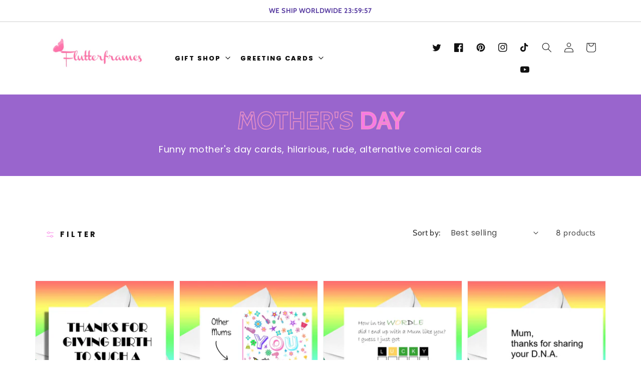

--- FILE ---
content_type: text/html; charset=utf-8
request_url: https://www.flutterframes.co.uk/collections/mothers-day
body_size: 40747
content:
<!doctype html>
<html class="no-js" lang="en">
  <head>
    <meta charset="utf-8">
    <meta http-equiv="X-UA-Compatible" content="IE=edge">
    <meta name="viewport" content="width=device-width,initial-scale=1">
    <meta name="theme-color" content="">
    <link rel="canonical" href="https://www.flutterframes.co.uk/collections/mothers-day">
    <link rel="preconnect" href="https://cdn.shopify.com" crossorigin><link rel="preconnect" href="https://fonts.shopifycdn.com" crossorigin><title>
      Mother&#39;s day
 &ndash; Flutterframes</title>
    
    
      <meta name="description" content="Funny mother&#39;s day cards, hilarious, rude, alternative comical cards">
    

    

<meta property="og:site_name" content="Flutterframes">
<meta property="og:url" content="https://www.flutterframes.co.uk/collections/mothers-day">
<meta property="og:title" content="Mother&#39;s day">
<meta property="og:type" content="product.group">
<meta property="og:description" content="Funny mother&#39;s day cards, hilarious, rude, alternative comical cards"><meta property="og:image" content="http://www.flutterframes.co.uk/cdn/shop/collections/lol_logo_square_mother_s_day.jpg?v=1703589415">
  <meta property="og:image:secure_url" content="https://www.flutterframes.co.uk/cdn/shop/collections/lol_logo_square_mother_s_day.jpg?v=1703589415">
  <meta property="og:image:width" content="1123">
  <meta property="og:image:height" content="1123"><meta name="twitter:site" content="@beckyboop36"><meta name="twitter:card" content="summary_large_image">
<meta name="twitter:title" content="Mother&#39;s day">
<meta name="twitter:description" content="Funny mother&#39;s day cards, hilarious, rude, alternative comical cards">


    
    <script src="//www.flutterframes.co.uk/cdn/shop/t/11/assets/global.js?v=6846147252866968001701849757" defer="defer"></script>


<script>window.performance && window.performance.mark && window.performance.mark('shopify.content_for_header.start');</script><meta name="google-site-verification" content="Ct87ABFrwYYslVCnWdXWgl5qz3UQEj8XPP6RQUqNlXo">
<meta name="facebook-domain-verification" content="dn0pvvsg9pq2ol0kg9le8x6ppqngii">
<meta name="facebook-domain-verification" content="eko423wn5761lwqjmdvxqdwagr1ucm">
<meta name="facebook-domain-verification" content="s8f1mil2c6zyrsj48bmi4f3x786afn">
<meta id="shopify-digital-wallet" name="shopify-digital-wallet" content="/33049149572/digital_wallets/dialog">
<meta name="shopify-checkout-api-token" content="066a8df91449c5ec2a5f7a11dec692c7">
<meta id="in-context-paypal-metadata" data-shop-id="33049149572" data-venmo-supported="false" data-environment="production" data-locale="en_US" data-paypal-v4="true" data-currency="GBP">
<link rel="alternate" type="application/atom+xml" title="Feed" href="/collections/mothers-day.atom" />
<link rel="alternate" type="application/json+oembed" href="https://www.flutterframes.co.uk/collections/mothers-day.oembed">
<script async="async" src="/checkouts/internal/preloads.js?locale=en-GB"></script>
<link rel="preconnect" href="https://shop.app" crossorigin="anonymous">
<script async="async" src="https://shop.app/checkouts/internal/preloads.js?locale=en-GB&shop_id=33049149572" crossorigin="anonymous"></script>
<script id="apple-pay-shop-capabilities" type="application/json">{"shopId":33049149572,"countryCode":"GB","currencyCode":"GBP","merchantCapabilities":["supports3DS"],"merchantId":"gid:\/\/shopify\/Shop\/33049149572","merchantName":"Flutterframes","requiredBillingContactFields":["postalAddress","email"],"requiredShippingContactFields":["postalAddress","email"],"shippingType":"shipping","supportedNetworks":["visa","maestro","masterCard","amex","discover","elo"],"total":{"type":"pending","label":"Flutterframes","amount":"1.00"},"shopifyPaymentsEnabled":true,"supportsSubscriptions":true}</script>
<script id="shopify-features" type="application/json">{"accessToken":"066a8df91449c5ec2a5f7a11dec692c7","betas":["rich-media-storefront-analytics"],"domain":"www.flutterframes.co.uk","predictiveSearch":true,"shopId":33049149572,"locale":"en"}</script>
<script>var Shopify = Shopify || {};
Shopify.shop = "flutterframes.myshopify.com";
Shopify.locale = "en";
Shopify.currency = {"active":"GBP","rate":"1.0"};
Shopify.country = "GB";
Shopify.theme = {"name":"Moodring-Flutterframes","id":134467780765,"schema_name":"MoodRing","schema_version":"1.3","theme_store_id":null,"role":"main"};
Shopify.theme.handle = "null";
Shopify.theme.style = {"id":null,"handle":null};
Shopify.cdnHost = "www.flutterframes.co.uk/cdn";
Shopify.routes = Shopify.routes || {};
Shopify.routes.root = "/";</script>
<script type="module">!function(o){(o.Shopify=o.Shopify||{}).modules=!0}(window);</script>
<script>!function(o){function n(){var o=[];function n(){o.push(Array.prototype.slice.apply(arguments))}return n.q=o,n}var t=o.Shopify=o.Shopify||{};t.loadFeatures=n(),t.autoloadFeatures=n()}(window);</script>
<script>
  window.ShopifyPay = window.ShopifyPay || {};
  window.ShopifyPay.apiHost = "shop.app\/pay";
  window.ShopifyPay.redirectState = null;
</script>
<script id="shop-js-analytics" type="application/json">{"pageType":"collection"}</script>
<script defer="defer" async type="module" src="//www.flutterframes.co.uk/cdn/shopifycloud/shop-js/modules/v2/client.init-shop-cart-sync_BN7fPSNr.en.esm.js"></script>
<script defer="defer" async type="module" src="//www.flutterframes.co.uk/cdn/shopifycloud/shop-js/modules/v2/chunk.common_Cbph3Kss.esm.js"></script>
<script defer="defer" async type="module" src="//www.flutterframes.co.uk/cdn/shopifycloud/shop-js/modules/v2/chunk.modal_DKumMAJ1.esm.js"></script>
<script type="module">
  await import("//www.flutterframes.co.uk/cdn/shopifycloud/shop-js/modules/v2/client.init-shop-cart-sync_BN7fPSNr.en.esm.js");
await import("//www.flutterframes.co.uk/cdn/shopifycloud/shop-js/modules/v2/chunk.common_Cbph3Kss.esm.js");
await import("//www.flutterframes.co.uk/cdn/shopifycloud/shop-js/modules/v2/chunk.modal_DKumMAJ1.esm.js");

  window.Shopify.SignInWithShop?.initShopCartSync?.({"fedCMEnabled":true,"windoidEnabled":true});

</script>
<script>
  window.Shopify = window.Shopify || {};
  if (!window.Shopify.featureAssets) window.Shopify.featureAssets = {};
  window.Shopify.featureAssets['shop-js'] = {"shop-cart-sync":["modules/v2/client.shop-cart-sync_CJVUk8Jm.en.esm.js","modules/v2/chunk.common_Cbph3Kss.esm.js","modules/v2/chunk.modal_DKumMAJ1.esm.js"],"init-fed-cm":["modules/v2/client.init-fed-cm_7Fvt41F4.en.esm.js","modules/v2/chunk.common_Cbph3Kss.esm.js","modules/v2/chunk.modal_DKumMAJ1.esm.js"],"init-shop-email-lookup-coordinator":["modules/v2/client.init-shop-email-lookup-coordinator_Cc088_bR.en.esm.js","modules/v2/chunk.common_Cbph3Kss.esm.js","modules/v2/chunk.modal_DKumMAJ1.esm.js"],"init-windoid":["modules/v2/client.init-windoid_hPopwJRj.en.esm.js","modules/v2/chunk.common_Cbph3Kss.esm.js","modules/v2/chunk.modal_DKumMAJ1.esm.js"],"shop-button":["modules/v2/client.shop-button_B0jaPSNF.en.esm.js","modules/v2/chunk.common_Cbph3Kss.esm.js","modules/v2/chunk.modal_DKumMAJ1.esm.js"],"shop-cash-offers":["modules/v2/client.shop-cash-offers_DPIskqss.en.esm.js","modules/v2/chunk.common_Cbph3Kss.esm.js","modules/v2/chunk.modal_DKumMAJ1.esm.js"],"shop-toast-manager":["modules/v2/client.shop-toast-manager_CK7RT69O.en.esm.js","modules/v2/chunk.common_Cbph3Kss.esm.js","modules/v2/chunk.modal_DKumMAJ1.esm.js"],"init-shop-cart-sync":["modules/v2/client.init-shop-cart-sync_BN7fPSNr.en.esm.js","modules/v2/chunk.common_Cbph3Kss.esm.js","modules/v2/chunk.modal_DKumMAJ1.esm.js"],"init-customer-accounts-sign-up":["modules/v2/client.init-customer-accounts-sign-up_CfPf4CXf.en.esm.js","modules/v2/client.shop-login-button_DeIztwXF.en.esm.js","modules/v2/chunk.common_Cbph3Kss.esm.js","modules/v2/chunk.modal_DKumMAJ1.esm.js"],"pay-button":["modules/v2/client.pay-button_CgIwFSYN.en.esm.js","modules/v2/chunk.common_Cbph3Kss.esm.js","modules/v2/chunk.modal_DKumMAJ1.esm.js"],"init-customer-accounts":["modules/v2/client.init-customer-accounts_DQ3x16JI.en.esm.js","modules/v2/client.shop-login-button_DeIztwXF.en.esm.js","modules/v2/chunk.common_Cbph3Kss.esm.js","modules/v2/chunk.modal_DKumMAJ1.esm.js"],"avatar":["modules/v2/client.avatar_BTnouDA3.en.esm.js"],"init-shop-for-new-customer-accounts":["modules/v2/client.init-shop-for-new-customer-accounts_CsZy_esa.en.esm.js","modules/v2/client.shop-login-button_DeIztwXF.en.esm.js","modules/v2/chunk.common_Cbph3Kss.esm.js","modules/v2/chunk.modal_DKumMAJ1.esm.js"],"shop-follow-button":["modules/v2/client.shop-follow-button_BRMJjgGd.en.esm.js","modules/v2/chunk.common_Cbph3Kss.esm.js","modules/v2/chunk.modal_DKumMAJ1.esm.js"],"checkout-modal":["modules/v2/client.checkout-modal_B9Drz_yf.en.esm.js","modules/v2/chunk.common_Cbph3Kss.esm.js","modules/v2/chunk.modal_DKumMAJ1.esm.js"],"shop-login-button":["modules/v2/client.shop-login-button_DeIztwXF.en.esm.js","modules/v2/chunk.common_Cbph3Kss.esm.js","modules/v2/chunk.modal_DKumMAJ1.esm.js"],"lead-capture":["modules/v2/client.lead-capture_DXYzFM3R.en.esm.js","modules/v2/chunk.common_Cbph3Kss.esm.js","modules/v2/chunk.modal_DKumMAJ1.esm.js"],"shop-login":["modules/v2/client.shop-login_CA5pJqmO.en.esm.js","modules/v2/chunk.common_Cbph3Kss.esm.js","modules/v2/chunk.modal_DKumMAJ1.esm.js"],"payment-terms":["modules/v2/client.payment-terms_BxzfvcZJ.en.esm.js","modules/v2/chunk.common_Cbph3Kss.esm.js","modules/v2/chunk.modal_DKumMAJ1.esm.js"]};
</script>
<script>(function() {
  var isLoaded = false;
  function asyncLoad() {
    if (isLoaded) return;
    isLoaded = true;
    var urls = ["https:\/\/buy-me-cdn.makeprosimp.com\/v2\/app.min.js?v=v2\u0026shop=flutterframes.myshopify.com","https:\/\/storage.nfcube.com\/instafeed-a05772041769717632dc60db5ac09b01.js?shop=flutterframes.myshopify.com"];
    for (var i = 0; i < urls.length; i++) {
      var s = document.createElement('script');
      s.type = 'text/javascript';
      s.async = true;
      s.src = urls[i];
      var x = document.getElementsByTagName('script')[0];
      x.parentNode.insertBefore(s, x);
    }
  };
  if(window.attachEvent) {
    window.attachEvent('onload', asyncLoad);
  } else {
    window.addEventListener('load', asyncLoad, false);
  }
})();</script>
<script id="__st">var __st={"a":33049149572,"offset":0,"reqid":"270df7c4-7238-43b7-988d-64281053a6be-1769791124","pageurl":"www.flutterframes.co.uk\/collections\/mothers-day","u":"41b299b9cf01","p":"collection","rtyp":"collection","rid":313043615901};</script>
<script>window.ShopifyPaypalV4VisibilityTracking = true;</script>
<script id="captcha-bootstrap">!function(){'use strict';const t='contact',e='account',n='new_comment',o=[[t,t],['blogs',n],['comments',n],[t,'customer']],c=[[e,'customer_login'],[e,'guest_login'],[e,'recover_customer_password'],[e,'create_customer']],r=t=>t.map((([t,e])=>`form[action*='/${t}']:not([data-nocaptcha='true']) input[name='form_type'][value='${e}']`)).join(','),a=t=>()=>t?[...document.querySelectorAll(t)].map((t=>t.form)):[];function s(){const t=[...o],e=r(t);return a(e)}const i='password',u='form_key',d=['recaptcha-v3-token','g-recaptcha-response','h-captcha-response',i],f=()=>{try{return window.sessionStorage}catch{return}},m='__shopify_v',_=t=>t.elements[u];function p(t,e,n=!1){try{const o=window.sessionStorage,c=JSON.parse(o.getItem(e)),{data:r}=function(t){const{data:e,action:n}=t;return t[m]||n?{data:e,action:n}:{data:t,action:n}}(c);for(const[e,n]of Object.entries(r))t.elements[e]&&(t.elements[e].value=n);n&&o.removeItem(e)}catch(o){console.error('form repopulation failed',{error:o})}}const l='form_type',E='cptcha';function T(t){t.dataset[E]=!0}const w=window,h=w.document,L='Shopify',v='ce_forms',y='captcha';let A=!1;((t,e)=>{const n=(g='f06e6c50-85a8-45c8-87d0-21a2b65856fe',I='https://cdn.shopify.com/shopifycloud/storefront-forms-hcaptcha/ce_storefront_forms_captcha_hcaptcha.v1.5.2.iife.js',D={infoText:'Protected by hCaptcha',privacyText:'Privacy',termsText:'Terms'},(t,e,n)=>{const o=w[L][v],c=o.bindForm;if(c)return c(t,g,e,D).then(n);var r;o.q.push([[t,g,e,D],n]),r=I,A||(h.body.append(Object.assign(h.createElement('script'),{id:'captcha-provider',async:!0,src:r})),A=!0)});var g,I,D;w[L]=w[L]||{},w[L][v]=w[L][v]||{},w[L][v].q=[],w[L][y]=w[L][y]||{},w[L][y].protect=function(t,e){n(t,void 0,e),T(t)},Object.freeze(w[L][y]),function(t,e,n,w,h,L){const[v,y,A,g]=function(t,e,n){const i=e?o:[],u=t?c:[],d=[...i,...u],f=r(d),m=r(i),_=r(d.filter((([t,e])=>n.includes(e))));return[a(f),a(m),a(_),s()]}(w,h,L),I=t=>{const e=t.target;return e instanceof HTMLFormElement?e:e&&e.form},D=t=>v().includes(t);t.addEventListener('submit',(t=>{const e=I(t);if(!e)return;const n=D(e)&&!e.dataset.hcaptchaBound&&!e.dataset.recaptchaBound,o=_(e),c=g().includes(e)&&(!o||!o.value);(n||c)&&t.preventDefault(),c&&!n&&(function(t){try{if(!f())return;!function(t){const e=f();if(!e)return;const n=_(t);if(!n)return;const o=n.value;o&&e.removeItem(o)}(t);const e=Array.from(Array(32),(()=>Math.random().toString(36)[2])).join('');!function(t,e){_(t)||t.append(Object.assign(document.createElement('input'),{type:'hidden',name:u})),t.elements[u].value=e}(t,e),function(t,e){const n=f();if(!n)return;const o=[...t.querySelectorAll(`input[type='${i}']`)].map((({name:t})=>t)),c=[...d,...o],r={};for(const[a,s]of new FormData(t).entries())c.includes(a)||(r[a]=s);n.setItem(e,JSON.stringify({[m]:1,action:t.action,data:r}))}(t,e)}catch(e){console.error('failed to persist form',e)}}(e),e.submit())}));const S=(t,e)=>{t&&!t.dataset[E]&&(n(t,e.some((e=>e===t))),T(t))};for(const o of['focusin','change'])t.addEventListener(o,(t=>{const e=I(t);D(e)&&S(e,y())}));const B=e.get('form_key'),M=e.get(l),P=B&&M;t.addEventListener('DOMContentLoaded',(()=>{const t=y();if(P)for(const e of t)e.elements[l].value===M&&p(e,B);[...new Set([...A(),...v().filter((t=>'true'===t.dataset.shopifyCaptcha))])].forEach((e=>S(e,t)))}))}(h,new URLSearchParams(w.location.search),n,t,e,['guest_login'])})(!0,!0)}();</script>
<script integrity="sha256-4kQ18oKyAcykRKYeNunJcIwy7WH5gtpwJnB7kiuLZ1E=" data-source-attribution="shopify.loadfeatures" defer="defer" src="//www.flutterframes.co.uk/cdn/shopifycloud/storefront/assets/storefront/load_feature-a0a9edcb.js" crossorigin="anonymous"></script>
<script crossorigin="anonymous" defer="defer" src="//www.flutterframes.co.uk/cdn/shopifycloud/storefront/assets/shopify_pay/storefront-65b4c6d7.js?v=20250812"></script>
<script data-source-attribution="shopify.dynamic_checkout.dynamic.init">var Shopify=Shopify||{};Shopify.PaymentButton=Shopify.PaymentButton||{isStorefrontPortableWallets:!0,init:function(){window.Shopify.PaymentButton.init=function(){};var t=document.createElement("script");t.src="https://www.flutterframes.co.uk/cdn/shopifycloud/portable-wallets/latest/portable-wallets.en.js",t.type="module",document.head.appendChild(t)}};
</script>
<script data-source-attribution="shopify.dynamic_checkout.buyer_consent">
  function portableWalletsHideBuyerConsent(e){var t=document.getElementById("shopify-buyer-consent"),n=document.getElementById("shopify-subscription-policy-button");t&&n&&(t.classList.add("hidden"),t.setAttribute("aria-hidden","true"),n.removeEventListener("click",e))}function portableWalletsShowBuyerConsent(e){var t=document.getElementById("shopify-buyer-consent"),n=document.getElementById("shopify-subscription-policy-button");t&&n&&(t.classList.remove("hidden"),t.removeAttribute("aria-hidden"),n.addEventListener("click",e))}window.Shopify?.PaymentButton&&(window.Shopify.PaymentButton.hideBuyerConsent=portableWalletsHideBuyerConsent,window.Shopify.PaymentButton.showBuyerConsent=portableWalletsShowBuyerConsent);
</script>
<script data-source-attribution="shopify.dynamic_checkout.cart.bootstrap">document.addEventListener("DOMContentLoaded",(function(){function t(){return document.querySelector("shopify-accelerated-checkout-cart, shopify-accelerated-checkout")}if(t())Shopify.PaymentButton.init();else{new MutationObserver((function(e,n){t()&&(Shopify.PaymentButton.init(),n.disconnect())})).observe(document.body,{childList:!0,subtree:!0})}}));
</script>
<link id="shopify-accelerated-checkout-styles" rel="stylesheet" media="screen" href="https://www.flutterframes.co.uk/cdn/shopifycloud/portable-wallets/latest/accelerated-checkout-backwards-compat.css" crossorigin="anonymous">
<style id="shopify-accelerated-checkout-cart">
        #shopify-buyer-consent {
  margin-top: 1em;
  display: inline-block;
  width: 100%;
}

#shopify-buyer-consent.hidden {
  display: none;
}

#shopify-subscription-policy-button {
  background: none;
  border: none;
  padding: 0;
  text-decoration: underline;
  font-size: inherit;
  cursor: pointer;
}

#shopify-subscription-policy-button::before {
  box-shadow: none;
}

      </style>
<script id="sections-script" data-sections="header,footer" defer="defer" src="//www.flutterframes.co.uk/cdn/shop/t/11/compiled_assets/scripts.js?v=4631"></script>
<script>window.performance && window.performance.mark && window.performance.mark('shopify.content_for_header.end');</script>


    <style data-shopify>
      @font-face {
  font-family: Poppins;
  font-weight: 400;
  font-style: normal;
  font-display: swap;
  src: url("//www.flutterframes.co.uk/cdn/fonts/poppins/poppins_n4.0ba78fa5af9b0e1a374041b3ceaadf0a43b41362.woff2") format("woff2"),
       url("//www.flutterframes.co.uk/cdn/fonts/poppins/poppins_n4.214741a72ff2596839fc9760ee7a770386cf16ca.woff") format("woff");
}

      @font-face {
  font-family: Poppins;
  font-weight: 700;
  font-style: normal;
  font-display: swap;
  src: url("//www.flutterframes.co.uk/cdn/fonts/poppins/poppins_n7.56758dcf284489feb014a026f3727f2f20a54626.woff2") format("woff2"),
       url("//www.flutterframes.co.uk/cdn/fonts/poppins/poppins_n7.f34f55d9b3d3205d2cd6f64955ff4b36f0cfd8da.woff") format("woff");
}

      @font-face {
  font-family: Poppins;
  font-weight: 400;
  font-style: italic;
  font-display: swap;
  src: url("//www.flutterframes.co.uk/cdn/fonts/poppins/poppins_i4.846ad1e22474f856bd6b81ba4585a60799a9f5d2.woff2") format("woff2"),
       url("//www.flutterframes.co.uk/cdn/fonts/poppins/poppins_i4.56b43284e8b52fc64c1fd271f289a39e8477e9ec.woff") format("woff");
}

      @font-face {
  font-family: Poppins;
  font-weight: 700;
  font-style: italic;
  font-display: swap;
  src: url("//www.flutterframes.co.uk/cdn/fonts/poppins/poppins_i7.42fd71da11e9d101e1e6c7932199f925f9eea42d.woff2") format("woff2"),
       url("//www.flutterframes.co.uk/cdn/fonts/poppins/poppins_i7.ec8499dbd7616004e21155106d13837fff4cf556.woff") format("woff");
}

      @font-face {
  font-family: Cabin;
  font-weight: 400;
  font-style: normal;
  font-display: swap;
  src: url("//www.flutterframes.co.uk/cdn/fonts/cabin/cabin_n4.cefc6494a78f87584a6f312fea532919154f66fe.woff2") format("woff2"),
       url("//www.flutterframes.co.uk/cdn/fonts/cabin/cabin_n4.8c16611b00f59d27f4b27ce4328dfe514ce77517.woff") format("woff");
}


      :root {
        --page-width: 1200px;
        --font-body-family: Poppins, sans-serif;
        --font-body-style: normal;
        --font-body-weight: 400;
        --font-body-scale: 1.0;
        --font-heading-scale: 1.15;
        --font-heading-family: Cabin, sans-serif;
        --font-heading-style: normal;
        --font-heading-weight: 400;
		
    	--color-link-hover: #ef94c5;
        --color-base-text: 17, 17, 17;
        --color-base-background-1: 255, 255, 255;
        --color-base-background-2: 188, 222, 110;
        --color-base-solid-button-labels: 255, 255, 255;
        --color-base-outline-button-labels: 250, 120, 230;
        --color-base-accent-1: 181, 221, 252;
        --color-base-accent-2: 250, 120, 230;
        --payment-terms-background-color: 255, 255, 255;
      }

      *,
      *::before,
      *::after {
        box-sizing: inherit;
      }

      html {
        box-sizing: border-box;
        font-size: calc(var(--font-body-scale) * 62.5%);
        overflow-x:hidden;
  overscroll-behavior-x: none;

      }
   

      body {
    overflow-x:hidden;
  overscroll-behavior-x: none;
        display: grid;
        grid-template-rows: auto auto 1fr auto;
        grid-template-columns: 100%;
        min-height: 100%;
        margin: 0;
        font-size: 1.5rem;
        letter-spacing: 0.06rem;
        line-height: calc(1 + 0.8 / var(--font-body-scale));
        font-family: var(--font-body-family);
        font-style: var(--font-body-style);
        font-weight: var(--font-body-weight);
      }

      @media screen and (min-width: 750px) {
        body {
          font-size: 1.7rem;
        }
      }
    @media screen and (max-width: 500px) {
        :root {
        --page-width: 300px;
    }
      }
   

         
       .spr-star path {
        fill: #fa78e6 !important;
       }
      
    
    </style>

    <link href="//www.flutterframes.co.uk/cdn/shop/t/11/assets/base.css?v=17554702484726876091701849757" rel="stylesheet" type="text/css" media="all" />
<link rel="preload" as="font" href="//www.flutterframes.co.uk/cdn/fonts/poppins/poppins_n4.0ba78fa5af9b0e1a374041b3ceaadf0a43b41362.woff2" type="font/woff2" crossorigin><link rel="preload" as="font" href="//www.flutterframes.co.uk/cdn/fonts/cabin/cabin_n4.cefc6494a78f87584a6f312fea532919154f66fe.woff2" type="font/woff2" crossorigin><script>document.documentElement.className = document.documentElement.className.replace('no-js', 'js');</script>



    

    

    
  
<script src="https://cdn.shopify.com/extensions/019c0eee-edaa-7efe-8d4d-9c5a39d5d323/smile-io-283/assets/smile-loader.js" type="text/javascript" defer="defer"></script>
<script src="https://cdn.shopify.com/extensions/e8878072-2f6b-4e89-8082-94b04320908d/inbox-1254/assets/inbox-chat-loader.js" type="text/javascript" defer="defer"></script>
<link href="https://monorail-edge.shopifysvc.com" rel="dns-prefetch">
<script>(function(){if ("sendBeacon" in navigator && "performance" in window) {try {var session_token_from_headers = performance.getEntriesByType('navigation')[0].serverTiming.find(x => x.name == '_s').description;} catch {var session_token_from_headers = undefined;}var session_cookie_matches = document.cookie.match(/_shopify_s=([^;]*)/);var session_token_from_cookie = session_cookie_matches && session_cookie_matches.length === 2 ? session_cookie_matches[1] : "";var session_token = session_token_from_headers || session_token_from_cookie || "";function handle_abandonment_event(e) {var entries = performance.getEntries().filter(function(entry) {return /monorail-edge.shopifysvc.com/.test(entry.name);});if (!window.abandonment_tracked && entries.length === 0) {window.abandonment_tracked = true;var currentMs = Date.now();var navigation_start = performance.timing.navigationStart;var payload = {shop_id: 33049149572,url: window.location.href,navigation_start,duration: currentMs - navigation_start,session_token,page_type: "collection"};window.navigator.sendBeacon("https://monorail-edge.shopifysvc.com/v1/produce", JSON.stringify({schema_id: "online_store_buyer_site_abandonment/1.1",payload: payload,metadata: {event_created_at_ms: currentMs,event_sent_at_ms: currentMs}}));}}window.addEventListener('pagehide', handle_abandonment_event);}}());</script>
<script id="web-pixels-manager-setup">(function e(e,d,r,n,o){if(void 0===o&&(o={}),!Boolean(null===(a=null===(i=window.Shopify)||void 0===i?void 0:i.analytics)||void 0===a?void 0:a.replayQueue)){var i,a;window.Shopify=window.Shopify||{};var t=window.Shopify;t.analytics=t.analytics||{};var s=t.analytics;s.replayQueue=[],s.publish=function(e,d,r){return s.replayQueue.push([e,d,r]),!0};try{self.performance.mark("wpm:start")}catch(e){}var l=function(){var e={modern:/Edge?\/(1{2}[4-9]|1[2-9]\d|[2-9]\d{2}|\d{4,})\.\d+(\.\d+|)|Firefox\/(1{2}[4-9]|1[2-9]\d|[2-9]\d{2}|\d{4,})\.\d+(\.\d+|)|Chrom(ium|e)\/(9{2}|\d{3,})\.\d+(\.\d+|)|(Maci|X1{2}).+ Version\/(15\.\d+|(1[6-9]|[2-9]\d|\d{3,})\.\d+)([,.]\d+|)( \(\w+\)|)( Mobile\/\w+|) Safari\/|Chrome.+OPR\/(9{2}|\d{3,})\.\d+\.\d+|(CPU[ +]OS|iPhone[ +]OS|CPU[ +]iPhone|CPU IPhone OS|CPU iPad OS)[ +]+(15[._]\d+|(1[6-9]|[2-9]\d|\d{3,})[._]\d+)([._]\d+|)|Android:?[ /-](13[3-9]|1[4-9]\d|[2-9]\d{2}|\d{4,})(\.\d+|)(\.\d+|)|Android.+Firefox\/(13[5-9]|1[4-9]\d|[2-9]\d{2}|\d{4,})\.\d+(\.\d+|)|Android.+Chrom(ium|e)\/(13[3-9]|1[4-9]\d|[2-9]\d{2}|\d{4,})\.\d+(\.\d+|)|SamsungBrowser\/([2-9]\d|\d{3,})\.\d+/,legacy:/Edge?\/(1[6-9]|[2-9]\d|\d{3,})\.\d+(\.\d+|)|Firefox\/(5[4-9]|[6-9]\d|\d{3,})\.\d+(\.\d+|)|Chrom(ium|e)\/(5[1-9]|[6-9]\d|\d{3,})\.\d+(\.\d+|)([\d.]+$|.*Safari\/(?![\d.]+ Edge\/[\d.]+$))|(Maci|X1{2}).+ Version\/(10\.\d+|(1[1-9]|[2-9]\d|\d{3,})\.\d+)([,.]\d+|)( \(\w+\)|)( Mobile\/\w+|) Safari\/|Chrome.+OPR\/(3[89]|[4-9]\d|\d{3,})\.\d+\.\d+|(CPU[ +]OS|iPhone[ +]OS|CPU[ +]iPhone|CPU IPhone OS|CPU iPad OS)[ +]+(10[._]\d+|(1[1-9]|[2-9]\d|\d{3,})[._]\d+)([._]\d+|)|Android:?[ /-](13[3-9]|1[4-9]\d|[2-9]\d{2}|\d{4,})(\.\d+|)(\.\d+|)|Mobile Safari.+OPR\/([89]\d|\d{3,})\.\d+\.\d+|Android.+Firefox\/(13[5-9]|1[4-9]\d|[2-9]\d{2}|\d{4,})\.\d+(\.\d+|)|Android.+Chrom(ium|e)\/(13[3-9]|1[4-9]\d|[2-9]\d{2}|\d{4,})\.\d+(\.\d+|)|Android.+(UC? ?Browser|UCWEB|U3)[ /]?(15\.([5-9]|\d{2,})|(1[6-9]|[2-9]\d|\d{3,})\.\d+)\.\d+|SamsungBrowser\/(5\.\d+|([6-9]|\d{2,})\.\d+)|Android.+MQ{2}Browser\/(14(\.(9|\d{2,})|)|(1[5-9]|[2-9]\d|\d{3,})(\.\d+|))(\.\d+|)|K[Aa][Ii]OS\/(3\.\d+|([4-9]|\d{2,})\.\d+)(\.\d+|)/},d=e.modern,r=e.legacy,n=navigator.userAgent;return n.match(d)?"modern":n.match(r)?"legacy":"unknown"}(),u="modern"===l?"modern":"legacy",c=(null!=n?n:{modern:"",legacy:""})[u],f=function(e){return[e.baseUrl,"/wpm","/b",e.hashVersion,"modern"===e.buildTarget?"m":"l",".js"].join("")}({baseUrl:d,hashVersion:r,buildTarget:u}),m=function(e){var d=e.version,r=e.bundleTarget,n=e.surface,o=e.pageUrl,i=e.monorailEndpoint;return{emit:function(e){var a=e.status,t=e.errorMsg,s=(new Date).getTime(),l=JSON.stringify({metadata:{event_sent_at_ms:s},events:[{schema_id:"web_pixels_manager_load/3.1",payload:{version:d,bundle_target:r,page_url:o,status:a,surface:n,error_msg:t},metadata:{event_created_at_ms:s}}]});if(!i)return console&&console.warn&&console.warn("[Web Pixels Manager] No Monorail endpoint provided, skipping logging."),!1;try{return self.navigator.sendBeacon.bind(self.navigator)(i,l)}catch(e){}var u=new XMLHttpRequest;try{return u.open("POST",i,!0),u.setRequestHeader("Content-Type","text/plain"),u.send(l),!0}catch(e){return console&&console.warn&&console.warn("[Web Pixels Manager] Got an unhandled error while logging to Monorail."),!1}}}}({version:r,bundleTarget:l,surface:e.surface,pageUrl:self.location.href,monorailEndpoint:e.monorailEndpoint});try{o.browserTarget=l,function(e){var d=e.src,r=e.async,n=void 0===r||r,o=e.onload,i=e.onerror,a=e.sri,t=e.scriptDataAttributes,s=void 0===t?{}:t,l=document.createElement("script"),u=document.querySelector("head"),c=document.querySelector("body");if(l.async=n,l.src=d,a&&(l.integrity=a,l.crossOrigin="anonymous"),s)for(var f in s)if(Object.prototype.hasOwnProperty.call(s,f))try{l.dataset[f]=s[f]}catch(e){}if(o&&l.addEventListener("load",o),i&&l.addEventListener("error",i),u)u.appendChild(l);else{if(!c)throw new Error("Did not find a head or body element to append the script");c.appendChild(l)}}({src:f,async:!0,onload:function(){if(!function(){var e,d;return Boolean(null===(d=null===(e=window.Shopify)||void 0===e?void 0:e.analytics)||void 0===d?void 0:d.initialized)}()){var d=window.webPixelsManager.init(e)||void 0;if(d){var r=window.Shopify.analytics;r.replayQueue.forEach((function(e){var r=e[0],n=e[1],o=e[2];d.publishCustomEvent(r,n,o)})),r.replayQueue=[],r.publish=d.publishCustomEvent,r.visitor=d.visitor,r.initialized=!0}}},onerror:function(){return m.emit({status:"failed",errorMsg:"".concat(f," has failed to load")})},sri:function(e){var d=/^sha384-[A-Za-z0-9+/=]+$/;return"string"==typeof e&&d.test(e)}(c)?c:"",scriptDataAttributes:o}),m.emit({status:"loading"})}catch(e){m.emit({status:"failed",errorMsg:(null==e?void 0:e.message)||"Unknown error"})}}})({shopId: 33049149572,storefrontBaseUrl: "https://www.flutterframes.co.uk",extensionsBaseUrl: "https://extensions.shopifycdn.com/cdn/shopifycloud/web-pixels-manager",monorailEndpoint: "https://monorail-edge.shopifysvc.com/unstable/produce_batch",surface: "storefront-renderer",enabledBetaFlags: ["2dca8a86"],webPixelsConfigList: [{"id":"2258010487","configuration":"{\"pixelCode\":\"D2NHQNRC77UEBIMM8LEG\"}","eventPayloadVersion":"v1","runtimeContext":"STRICT","scriptVersion":"22e92c2ad45662f435e4801458fb78cc","type":"APP","apiClientId":4383523,"privacyPurposes":["ANALYTICS","MARKETING","SALE_OF_DATA"],"dataSharingAdjustments":{"protectedCustomerApprovalScopes":["read_customer_address","read_customer_email","read_customer_name","read_customer_personal_data","read_customer_phone"]}},{"id":"969965943","configuration":"{\"config\":\"{\\\"pixel_id\\\":\\\"GT-KDQ6KN8\\\",\\\"target_country\\\":\\\"GB\\\",\\\"gtag_events\\\":[{\\\"type\\\":\\\"purchase\\\",\\\"action_label\\\":\\\"MC-50Y5C31P33\\\"},{\\\"type\\\":\\\"page_view\\\",\\\"action_label\\\":\\\"MC-50Y5C31P33\\\"},{\\\"type\\\":\\\"view_item\\\",\\\"action_label\\\":\\\"MC-50Y5C31P33\\\"}],\\\"enable_monitoring_mode\\\":false}\"}","eventPayloadVersion":"v1","runtimeContext":"OPEN","scriptVersion":"b2a88bafab3e21179ed38636efcd8a93","type":"APP","apiClientId":1780363,"privacyPurposes":[],"dataSharingAdjustments":{"protectedCustomerApprovalScopes":["read_customer_address","read_customer_email","read_customer_name","read_customer_personal_data","read_customer_phone"]}},{"id":"220627101","configuration":"{\"pixel_id\":\"988849378699729\",\"pixel_type\":\"facebook_pixel\",\"metaapp_system_user_token\":\"-\"}","eventPayloadVersion":"v1","runtimeContext":"OPEN","scriptVersion":"ca16bc87fe92b6042fbaa3acc2fbdaa6","type":"APP","apiClientId":2329312,"privacyPurposes":["ANALYTICS","MARKETING","SALE_OF_DATA"],"dataSharingAdjustments":{"protectedCustomerApprovalScopes":["read_customer_address","read_customer_email","read_customer_name","read_customer_personal_data","read_customer_phone"]}},{"id":"70877341","configuration":"{\"tagID\":\"2612592809732\"}","eventPayloadVersion":"v1","runtimeContext":"STRICT","scriptVersion":"18031546ee651571ed29edbe71a3550b","type":"APP","apiClientId":3009811,"privacyPurposes":["ANALYTICS","MARKETING","SALE_OF_DATA"],"dataSharingAdjustments":{"protectedCustomerApprovalScopes":["read_customer_address","read_customer_email","read_customer_name","read_customer_personal_data","read_customer_phone"]}},{"id":"shopify-app-pixel","configuration":"{}","eventPayloadVersion":"v1","runtimeContext":"STRICT","scriptVersion":"0450","apiClientId":"shopify-pixel","type":"APP","privacyPurposes":["ANALYTICS","MARKETING"]},{"id":"shopify-custom-pixel","eventPayloadVersion":"v1","runtimeContext":"LAX","scriptVersion":"0450","apiClientId":"shopify-pixel","type":"CUSTOM","privacyPurposes":["ANALYTICS","MARKETING"]}],isMerchantRequest: false,initData: {"shop":{"name":"Flutterframes","paymentSettings":{"currencyCode":"GBP"},"myshopifyDomain":"flutterframes.myshopify.com","countryCode":"GB","storefrontUrl":"https:\/\/www.flutterframes.co.uk"},"customer":null,"cart":null,"checkout":null,"productVariants":[],"purchasingCompany":null},},"https://www.flutterframes.co.uk/cdn","1d2a099fw23dfb22ep557258f5m7a2edbae",{"modern":"","legacy":""},{"shopId":"33049149572","storefrontBaseUrl":"https:\/\/www.flutterframes.co.uk","extensionBaseUrl":"https:\/\/extensions.shopifycdn.com\/cdn\/shopifycloud\/web-pixels-manager","surface":"storefront-renderer","enabledBetaFlags":"[\"2dca8a86\"]","isMerchantRequest":"false","hashVersion":"1d2a099fw23dfb22ep557258f5m7a2edbae","publish":"custom","events":"[[\"page_viewed\",{}],[\"collection_viewed\",{\"collection\":{\"id\":\"313043615901\",\"title\":\"Mother's day\",\"productVariants\":[{\"price\":{\"amount\":2.49,\"currencyCode\":\"GBP\"},\"product\":{\"title\":\"Thanks for giving birth to such a total legend. Mother's, father's day, Funny  birthday\",\"vendor\":\"Flutterframes\",\"id\":\"7921858904221\",\"untranslatedTitle\":\"Thanks for giving birth to such a total legend. Mother's, father's day, Funny  birthday\",\"url\":\"\/products\/copy-of-were-more-than-just-friends-were-like-a-really-small-gang-funny-happy-birthday-friend-1\",\"type\":\"Greeting cards\"},\"id\":\"44399928246429\",\"image\":{\"src\":\"\/\/www.flutterframes.co.uk\/cdn\/shop\/files\/115.jpg?v=1703680601\"},\"sku\":null,\"title\":\"Send to you \/ Red\",\"untranslatedTitle\":\"Send to you \/ Red\"},{\"price\":{\"amount\":2.49,\"currencyCode\":\"GBP\"},\"product\":{\"title\":\"Funny Mother's day unicorn  card. Other Mums, you!\",\"vendor\":\"Flutterframes\",\"id\":\"7927095984285\",\"untranslatedTitle\":\"Funny Mother's day unicorn  card. Other Mums, you!\",\"url\":\"\/products\/copy-of-how-in-the-wordle-did-i-end-up-with-a-mum-like-you-funny-birthday-or-mothers-day-card\",\"type\":\"Greeting cards\"},\"id\":\"44413167435933\",\"image\":{\"src\":\"\/\/www.flutterframes.co.uk\/cdn\/shop\/files\/196.jpg?v=1704043044\"},\"sku\":null,\"title\":\"Send to you\",\"untranslatedTitle\":\"Send to you\"},{\"price\":{\"amount\":2.49,\"currencyCode\":\"GBP\"},\"product\":{\"title\":\"How in the Wordle did I end up with a Mum like you. Funny birthday or Mother's day card\",\"vendor\":\"Flutterframes\",\"id\":\"7926325084317\",\"untranslatedTitle\":\"How in the Wordle did I end up with a Mum like you. Funny birthday or Mother's day card\",\"url\":\"\/products\/copy-of-happy-mothers-day-funny-card-are-you-doing-anything-today-madam-1\",\"type\":\"Greeting cards\"},\"id\":\"44410029015197\",\"image\":{\"src\":\"\/\/www.flutterframes.co.uk\/cdn\/shop\/files\/180.jpg?v=1703939175\"},\"sku\":null,\"title\":\"Send to you\",\"untranslatedTitle\":\"Send to you\"},{\"price\":{\"amount\":2.49,\"currencyCode\":\"GBP\"},\"product\":{\"title\":\"Mum, thanks for sharing your D.N.A. now we are both fabulous….Funny mother's day card\",\"vendor\":\"Flutterframes\",\"id\":\"7923403554973\",\"untranslatedTitle\":\"Mum, thanks for sharing your D.N.A. now we are both fabulous….Funny mother's day card\",\"url\":\"\/products\/copy-of-happy-mothers-day-funny-card-are-you-doing-anything-today-madam\",\"type\":\"Greeting cards\"},\"id\":\"44404323549341\",\"image\":{\"src\":\"\/\/www.flutterframes.co.uk\/cdn\/shop\/files\/156.jpg?v=1703761186\"},\"sku\":null,\"title\":\"Send to you\",\"untranslatedTitle\":\"Send to you\"},{\"price\":{\"amount\":2.49,\"currencyCode\":\"GBP\"},\"product\":{\"title\":\"Without me today would just be a Sunday. Funny Happy Mother's day..\",\"vendor\":\"Flutterframes\",\"id\":\"7921890754717\",\"untranslatedTitle\":\"Without me today would just be a Sunday. Funny Happy Mother's day..\",\"url\":\"\/products\/copy-of-happy-mothers-day-thanks-for-living-up-to-the-embarrassing-mum-stereotype\",\"type\":\"Greeting cards\"},\"id\":\"44400132423837\",\"image\":{\"src\":\"\/\/www.flutterframes.co.uk\/cdn\/shop\/files\/120.jpg?v=1703681798\"},\"sku\":null,\"title\":\"Send to you \/ Red\",\"untranslatedTitle\":\"Send to you \/ Red\"},{\"price\":{\"amount\":2.49,\"currencyCode\":\"GBP\"},\"product\":{\"title\":\"Happy Mother's day thanks for living up to the embarrassing mum stereotype\",\"vendor\":\"Flutterframes\",\"id\":\"7921864966301\",\"untranslatedTitle\":\"Happy Mother's day thanks for living up to the embarrassing mum stereotype\",\"url\":\"\/products\/copy-of-thanks-for-giving-birth-to-such-a-total-legend-mothers-fathers-day-funny-birthday\",\"type\":\"Greeting cards\"},\"id\":\"44399970812061\",\"image\":{\"src\":\"\/\/www.flutterframes.co.uk\/cdn\/shop\/files\/116.jpg?v=1703681038\"},\"sku\":null,\"title\":\"Send to you \/ Red\",\"untranslatedTitle\":\"Send to you \/ Red\"},{\"price\":{\"amount\":2.49,\"currencyCode\":\"GBP\"},\"product\":{\"title\":\"Happy mother's day. Funny card. Are you doing anything today Madam?\",\"vendor\":\"Flutterframes\",\"id\":\"7921853366429\",\"untranslatedTitle\":\"Happy mother's day. Funny card. Are you doing anything today Madam?\",\"url\":\"\/products\/copy-of-mothers-day-card-google-no-need-to-search-i-have-the-greatest-mum\",\"type\":\"Greeting cards\"},\"id\":\"44399889350813\",\"image\":{\"src\":\"\/\/www.flutterframes.co.uk\/cdn\/shop\/files\/117.jpg?v=1703680352\"},\"sku\":null,\"title\":\"Send to you\",\"untranslatedTitle\":\"Send to you\"},{\"price\":{\"amount\":2.49,\"currencyCode\":\"GBP\"},\"product\":{\"title\":\"Mother's day card, google, no need to search, I have the greatest mum\",\"vendor\":\"Flutterframes\",\"id\":\"7921839931549\",\"untranslatedTitle\":\"Mother's day card, google, no need to search, I have the greatest mum\",\"url\":\"\/products\/copy-of-i-love-you-enough-to-let-you-be-player-one-funny-anniversary-card\",\"type\":\"Greeting cards\"},\"id\":\"44399796715677\",\"image\":{\"src\":\"\/\/www.flutterframes.co.uk\/cdn\/shop\/files\/114.jpg?v=1703679713\"},\"sku\":null,\"title\":\"Send to you\",\"untranslatedTitle\":\"Send to you\"}]}}]]"});</script><script>
  window.ShopifyAnalytics = window.ShopifyAnalytics || {};
  window.ShopifyAnalytics.meta = window.ShopifyAnalytics.meta || {};
  window.ShopifyAnalytics.meta.currency = 'GBP';
  var meta = {"products":[{"id":7921858904221,"gid":"gid:\/\/shopify\/Product\/7921858904221","vendor":"Flutterframes","type":"Greeting cards","handle":"copy-of-were-more-than-just-friends-were-like-a-really-small-gang-funny-happy-birthday-friend-1","variants":[{"id":44399928246429,"price":249,"name":"Thanks for giving birth to such a total legend. Mother's, father's day, Funny  birthday - Send to you \/ Red","public_title":"Send to you \/ Red","sku":null},{"id":44399928279197,"price":249,"name":"Thanks for giving birth to such a total legend. Mother's, father's day, Funny  birthday - Send to you \/ Pink","public_title":"Send to you \/ Pink","sku":null},{"id":44399928311965,"price":249,"name":"Thanks for giving birth to such a total legend. Mother's, father's day, Funny  birthday - Send to you \/ Blue","public_title":"Send to you \/ Blue","sku":null},{"id":44399928344733,"price":249,"name":"Thanks for giving birth to such a total legend. Mother's, father's day, Funny  birthday - Send to you \/ Green","public_title":"Send to you \/ Green","sku":null},{"id":44399928377501,"price":249,"name":"Thanks for giving birth to such a total legend. Mother's, father's day, Funny  birthday - Send to you \/ Purple","public_title":"Send to you \/ Purple","sku":null},{"id":44399928410269,"price":299,"name":"Thanks for giving birth to such a total legend. Mother's, father's day, Funny  birthday - Send to recipient \/ Red","public_title":"Send to recipient \/ Red","sku":null},{"id":44399928443037,"price":249,"name":"Thanks for giving birth to such a total legend. Mother's, father's day, Funny  birthday - Send to recipient \/ Pink","public_title":"Send to recipient \/ Pink","sku":null},{"id":44399928475805,"price":249,"name":"Thanks for giving birth to such a total legend. Mother's, father's day, Funny  birthday - Send to recipient \/ Blue","public_title":"Send to recipient \/ Blue","sku":null},{"id":44399928541341,"price":249,"name":"Thanks for giving birth to such a total legend. Mother's, father's day, Funny  birthday - Send to recipient \/ Green","public_title":"Send to recipient \/ Green","sku":null},{"id":44399928574109,"price":249,"name":"Thanks for giving birth to such a total legend. Mother's, father's day, Funny  birthday - Send to recipient \/ Purple","public_title":"Send to recipient \/ Purple","sku":null}],"remote":false},{"id":7927095984285,"gid":"gid:\/\/shopify\/Product\/7927095984285","vendor":"Flutterframes","type":"Greeting cards","handle":"copy-of-how-in-the-wordle-did-i-end-up-with-a-mum-like-you-funny-birthday-or-mothers-day-card","variants":[{"id":44413167435933,"price":249,"name":"Funny Mother's day unicorn  card. Other Mums, you! - Send to you","public_title":"Send to you","sku":null},{"id":44413167468701,"price":299,"name":"Funny Mother's day unicorn  card. Other Mums, you! - Send to recipient","public_title":"Send to recipient","sku":null}],"remote":false},{"id":7926325084317,"gid":"gid:\/\/shopify\/Product\/7926325084317","vendor":"Flutterframes","type":"Greeting cards","handle":"copy-of-happy-mothers-day-funny-card-are-you-doing-anything-today-madam-1","variants":[{"id":44410029015197,"price":249,"name":"How in the Wordle did I end up with a Mum like you. Funny birthday or Mother's day card - Send to you","public_title":"Send to you","sku":null},{"id":44410029047965,"price":299,"name":"How in the Wordle did I end up with a Mum like you. Funny birthday or Mother's day card - Send to recipient","public_title":"Send to recipient","sku":null}],"remote":false},{"id":7923403554973,"gid":"gid:\/\/shopify\/Product\/7923403554973","vendor":"Flutterframes","type":"Greeting cards","handle":"copy-of-happy-mothers-day-funny-card-are-you-doing-anything-today-madam","variants":[{"id":44404323549341,"price":249,"name":"Mum, thanks for sharing your D.N.A. now we are both fabulous….Funny mother's day card - Send to you","public_title":"Send to you","sku":null},{"id":44404323582109,"price":299,"name":"Mum, thanks for sharing your D.N.A. now we are both fabulous….Funny mother's day card - Send to recipient","public_title":"Send to recipient","sku":null}],"remote":false},{"id":7921890754717,"gid":"gid:\/\/shopify\/Product\/7921890754717","vendor":"Flutterframes","type":"Greeting cards","handle":"copy-of-happy-mothers-day-thanks-for-living-up-to-the-embarrassing-mum-stereotype","variants":[{"id":44400132423837,"price":249,"name":"Without me today would just be a Sunday. Funny Happy Mother's day.. - Send to you \/ Red","public_title":"Send to you \/ Red","sku":null},{"id":44400132456605,"price":249,"name":"Without me today would just be a Sunday. Funny Happy Mother's day.. - Send to you \/ Pink","public_title":"Send to you \/ Pink","sku":null},{"id":44400132489373,"price":249,"name":"Without me today would just be a Sunday. Funny Happy Mother's day.. - Send to you \/ Blue","public_title":"Send to you \/ Blue","sku":null},{"id":44400132522141,"price":249,"name":"Without me today would just be a Sunday. Funny Happy Mother's day.. - Send to you \/ Green","public_title":"Send to you \/ Green","sku":null},{"id":44400132554909,"price":249,"name":"Without me today would just be a Sunday. Funny Happy Mother's day.. - Send to you \/ Purple","public_title":"Send to you \/ Purple","sku":null},{"id":44400132587677,"price":299,"name":"Without me today would just be a Sunday. Funny Happy Mother's day.. - Send to recipient \/ Red","public_title":"Send to recipient \/ Red","sku":null},{"id":44400132620445,"price":249,"name":"Without me today would just be a Sunday. Funny Happy Mother's day.. - Send to recipient \/ Pink","public_title":"Send to recipient \/ Pink","sku":null},{"id":44400132653213,"price":249,"name":"Without me today would just be a Sunday. Funny Happy Mother's day.. - Send to recipient \/ Blue","public_title":"Send to recipient \/ Blue","sku":null},{"id":44400132685981,"price":249,"name":"Without me today would just be a Sunday. Funny Happy Mother's day.. - Send to recipient \/ Green","public_title":"Send to recipient \/ Green","sku":null},{"id":44400132718749,"price":249,"name":"Without me today would just be a Sunday. Funny Happy Mother's day.. - Send to recipient \/ Purple","public_title":"Send to recipient \/ Purple","sku":null}],"remote":false},{"id":7921864966301,"gid":"gid:\/\/shopify\/Product\/7921864966301","vendor":"Flutterframes","type":"Greeting cards","handle":"copy-of-thanks-for-giving-birth-to-such-a-total-legend-mothers-fathers-day-funny-birthday","variants":[{"id":44399970812061,"price":249,"name":"Happy Mother's day thanks for living up to the embarrassing mum stereotype - Send to you \/ Red","public_title":"Send to you \/ Red","sku":null},{"id":44399970910365,"price":249,"name":"Happy Mother's day thanks for living up to the embarrassing mum stereotype - Send to you \/ Pink","public_title":"Send to you \/ Pink","sku":null},{"id":44399971041437,"price":249,"name":"Happy Mother's day thanks for living up to the embarrassing mum stereotype - Send to you \/ Blue","public_title":"Send to you \/ Blue","sku":null},{"id":44399971139741,"price":249,"name":"Happy Mother's day thanks for living up to the embarrassing mum stereotype - Send to you \/ Green","public_title":"Send to you \/ Green","sku":null},{"id":44399971238045,"price":249,"name":"Happy Mother's day thanks for living up to the embarrassing mum stereotype - Send to you \/ Purple","public_title":"Send to you \/ Purple","sku":null},{"id":44399971336349,"price":299,"name":"Happy Mother's day thanks for living up to the embarrassing mum stereotype - Send to recipient \/ Red","public_title":"Send to recipient \/ Red","sku":null},{"id":44399971434653,"price":249,"name":"Happy Mother's day thanks for living up to the embarrassing mum stereotype - Send to recipient \/ Pink","public_title":"Send to recipient \/ Pink","sku":null},{"id":44399971565725,"price":249,"name":"Happy Mother's day thanks for living up to the embarrassing mum stereotype - Send to recipient \/ Blue","public_title":"Send to recipient \/ Blue","sku":null},{"id":44399971696797,"price":249,"name":"Happy Mother's day thanks for living up to the embarrassing mum stereotype - Send to recipient \/ Green","public_title":"Send to recipient \/ Green","sku":null},{"id":44399971795101,"price":249,"name":"Happy Mother's day thanks for living up to the embarrassing mum stereotype - Send to recipient \/ Purple","public_title":"Send to recipient \/ Purple","sku":null}],"remote":false},{"id":7921853366429,"gid":"gid:\/\/shopify\/Product\/7921853366429","vendor":"Flutterframes","type":"Greeting cards","handle":"copy-of-mothers-day-card-google-no-need-to-search-i-have-the-greatest-mum","variants":[{"id":44399889350813,"price":249,"name":"Happy mother's day. Funny card. Are you doing anything today Madam? - Send to you","public_title":"Send to you","sku":null},{"id":44399889383581,"price":299,"name":"Happy mother's day. Funny card. Are you doing anything today Madam? - Send to recipient","public_title":"Send to recipient","sku":null}],"remote":false},{"id":7921839931549,"gid":"gid:\/\/shopify\/Product\/7921839931549","vendor":"Flutterframes","type":"Greeting cards","handle":"copy-of-i-love-you-enough-to-let-you-be-player-one-funny-anniversary-card","variants":[{"id":44399796715677,"price":249,"name":"Mother's day card, google, no need to search, I have the greatest mum - Send to you","public_title":"Send to you","sku":null},{"id":44399796781213,"price":299,"name":"Mother's day card, google, no need to search, I have the greatest mum - Send to recipient","public_title":"Send to recipient","sku":null}],"remote":false}],"page":{"pageType":"collection","resourceType":"collection","resourceId":313043615901,"requestId":"270df7c4-7238-43b7-988d-64281053a6be-1769791124"}};
  for (var attr in meta) {
    window.ShopifyAnalytics.meta[attr] = meta[attr];
  }
</script>
<script class="analytics">
  (function () {
    var customDocumentWrite = function(content) {
      var jquery = null;

      if (window.jQuery) {
        jquery = window.jQuery;
      } else if (window.Checkout && window.Checkout.$) {
        jquery = window.Checkout.$;
      }

      if (jquery) {
        jquery('body').append(content);
      }
    };

    var hasLoggedConversion = function(token) {
      if (token) {
        return document.cookie.indexOf('loggedConversion=' + token) !== -1;
      }
      return false;
    }

    var setCookieIfConversion = function(token) {
      if (token) {
        var twoMonthsFromNow = new Date(Date.now());
        twoMonthsFromNow.setMonth(twoMonthsFromNow.getMonth() + 2);

        document.cookie = 'loggedConversion=' + token + '; expires=' + twoMonthsFromNow;
      }
    }

    var trekkie = window.ShopifyAnalytics.lib = window.trekkie = window.trekkie || [];
    if (trekkie.integrations) {
      return;
    }
    trekkie.methods = [
      'identify',
      'page',
      'ready',
      'track',
      'trackForm',
      'trackLink'
    ];
    trekkie.factory = function(method) {
      return function() {
        var args = Array.prototype.slice.call(arguments);
        args.unshift(method);
        trekkie.push(args);
        return trekkie;
      };
    };
    for (var i = 0; i < trekkie.methods.length; i++) {
      var key = trekkie.methods[i];
      trekkie[key] = trekkie.factory(key);
    }
    trekkie.load = function(config) {
      trekkie.config = config || {};
      trekkie.config.initialDocumentCookie = document.cookie;
      var first = document.getElementsByTagName('script')[0];
      var script = document.createElement('script');
      script.type = 'text/javascript';
      script.onerror = function(e) {
        var scriptFallback = document.createElement('script');
        scriptFallback.type = 'text/javascript';
        scriptFallback.onerror = function(error) {
                var Monorail = {
      produce: function produce(monorailDomain, schemaId, payload) {
        var currentMs = new Date().getTime();
        var event = {
          schema_id: schemaId,
          payload: payload,
          metadata: {
            event_created_at_ms: currentMs,
            event_sent_at_ms: currentMs
          }
        };
        return Monorail.sendRequest("https://" + monorailDomain + "/v1/produce", JSON.stringify(event));
      },
      sendRequest: function sendRequest(endpointUrl, payload) {
        // Try the sendBeacon API
        if (window && window.navigator && typeof window.navigator.sendBeacon === 'function' && typeof window.Blob === 'function' && !Monorail.isIos12()) {
          var blobData = new window.Blob([payload], {
            type: 'text/plain'
          });

          if (window.navigator.sendBeacon(endpointUrl, blobData)) {
            return true;
          } // sendBeacon was not successful

        } // XHR beacon

        var xhr = new XMLHttpRequest();

        try {
          xhr.open('POST', endpointUrl);
          xhr.setRequestHeader('Content-Type', 'text/plain');
          xhr.send(payload);
        } catch (e) {
          console.log(e);
        }

        return false;
      },
      isIos12: function isIos12() {
        return window.navigator.userAgent.lastIndexOf('iPhone; CPU iPhone OS 12_') !== -1 || window.navigator.userAgent.lastIndexOf('iPad; CPU OS 12_') !== -1;
      }
    };
    Monorail.produce('monorail-edge.shopifysvc.com',
      'trekkie_storefront_load_errors/1.1',
      {shop_id: 33049149572,
      theme_id: 134467780765,
      app_name: "storefront",
      context_url: window.location.href,
      source_url: "//www.flutterframes.co.uk/cdn/s/trekkie.storefront.c59ea00e0474b293ae6629561379568a2d7c4bba.min.js"});

        };
        scriptFallback.async = true;
        scriptFallback.src = '//www.flutterframes.co.uk/cdn/s/trekkie.storefront.c59ea00e0474b293ae6629561379568a2d7c4bba.min.js';
        first.parentNode.insertBefore(scriptFallback, first);
      };
      script.async = true;
      script.src = '//www.flutterframes.co.uk/cdn/s/trekkie.storefront.c59ea00e0474b293ae6629561379568a2d7c4bba.min.js';
      first.parentNode.insertBefore(script, first);
    };
    trekkie.load(
      {"Trekkie":{"appName":"storefront","development":false,"defaultAttributes":{"shopId":33049149572,"isMerchantRequest":null,"themeId":134467780765,"themeCityHash":"4779509354369940228","contentLanguage":"en","currency":"GBP","eventMetadataId":"d91d7041-1f80-4901-ad15-15b6932c38fc"},"isServerSideCookieWritingEnabled":true,"monorailRegion":"shop_domain","enabledBetaFlags":["65f19447","b5387b81"]},"Session Attribution":{},"S2S":{"facebookCapiEnabled":true,"source":"trekkie-storefront-renderer","apiClientId":580111}}
    );

    var loaded = false;
    trekkie.ready(function() {
      if (loaded) return;
      loaded = true;

      window.ShopifyAnalytics.lib = window.trekkie;

      var originalDocumentWrite = document.write;
      document.write = customDocumentWrite;
      try { window.ShopifyAnalytics.merchantGoogleAnalytics.call(this); } catch(error) {};
      document.write = originalDocumentWrite;

      window.ShopifyAnalytics.lib.page(null,{"pageType":"collection","resourceType":"collection","resourceId":313043615901,"requestId":"270df7c4-7238-43b7-988d-64281053a6be-1769791124","shopifyEmitted":true});

      var match = window.location.pathname.match(/checkouts\/(.+)\/(thank_you|post_purchase)/)
      var token = match? match[1]: undefined;
      if (!hasLoggedConversion(token)) {
        setCookieIfConversion(token);
        window.ShopifyAnalytics.lib.track("Viewed Product Category",{"currency":"GBP","category":"Collection: mothers-day","collectionName":"mothers-day","collectionId":313043615901,"nonInteraction":true},undefined,undefined,{"shopifyEmitted":true});
      }
    });


        var eventsListenerScript = document.createElement('script');
        eventsListenerScript.async = true;
        eventsListenerScript.src = "//www.flutterframes.co.uk/cdn/shopifycloud/storefront/assets/shop_events_listener-3da45d37.js";
        document.getElementsByTagName('head')[0].appendChild(eventsListenerScript);

})();</script>
<script
  defer
  src="https://www.flutterframes.co.uk/cdn/shopifycloud/perf-kit/shopify-perf-kit-3.1.0.min.js"
  data-application="storefront-renderer"
  data-shop-id="33049149572"
  data-render-region="gcp-us-east1"
  data-page-type="collection"
  data-theme-instance-id="134467780765"
  data-theme-name="MoodRing"
  data-theme-version="1.3"
  data-monorail-region="shop_domain"
  data-resource-timing-sampling-rate="10"
  data-shs="true"
  data-shs-beacon="true"
  data-shs-export-with-fetch="true"
  data-shs-logs-sample-rate="1"
  data-shs-beacon-endpoint="https://www.flutterframes.co.uk/api/collect"
></script>
</head>

  <body id="ody">
    <a class="skip-to-content-link button visually-hidden" href="#MainContent">
      Skip to content
    </a>

    <div id="shopify-section-announcement-bar" class="shopify-section"><div class="announcement-bar" style="background-color:#f31a1a;" role="region" aria-label="Announcement" ></div>


<div class="announcement-bar" style="background-color:#ffffff;" role="region" aria-label="Announcement" ><p class="announcement-bar__message h5" style="color:#5c41a3;">
                WE SHIP WORLDWIDE
   
    <span id="timer"></span>
                
</p></div>


  
<script>
function updateTimer() {
  var countdownDate;
  var timerCookie = getCookie("timer");

  if (timerCookie) {
    countdownDate = new Date(timerCookie);
  } else {
    countdownDate = new Date();
    countdownDate.setHours(countdownDate.getHours() + 24);
    setCookie("timer", countdownDate, 1); // Cookie expires in 1 day
  }

  var timer = setInterval(function() {
    var currentDate = new Date().getTime();
    var timeRemaining = countdownDate.getTime() - currentDate;

    var hours = Math.floor((timeRemaining % (1000 * 60 * 60 * 24)) / (1000 * 60 * 60)).toString().padStart(2, "0");
    var minutes = Math.floor((timeRemaining % (1000 * 60 * 60)) / (1000 * 60)).toString().padStart(2, "0");
    var seconds = Math.floor((timeRemaining % (1000 * 60)) / 1000).toString().padStart(2, "0");

    var timerDisplay = hours + ":" + minutes + ":" + seconds;

    document.getElementById("timer").textContent = timerDisplay;

    if (timeRemaining < 0) {
      clearInterval(timer);
      document.getElementById("timer").textContent = "00:00:00";

      // Reset the countdown date to start again
      countdownDate = new Date();
      countdownDate.setHours(countdownDate.getHours() + 24);
      setCookie("timer", countdownDate, 1); // Update the cookie with the new countdown date
      setTimeout(updateTimer, 10000); // Start the timer again after 1 second
    }
  }, 1000);
}

function setCookie(name, value, days) {
  var expires = "";
  if (days) {
    var date = new Date();
    date.setTime(date.getTime() + (days * 24 * 60 * 60 * 1000));
    expires = "; expires=" + date.toUTCString();
  }
  document.cookie = name + "=" + value + expires + "; path=/";
}

function getCookie(name) {
  var nameEQ = name + "=";
  var cookies = document.cookie.split(';');
  for (var i = 0; i < cookies.length; i++) {
    var cookie = cookies[i];
    while (cookie.charAt(0) === ' ') {
      cookie = cookie.substring(1, cookie.length);
    }
    if (cookie.indexOf(nameEQ) === 0) {
      return cookie.substring(nameEQ.length, cookie.length);
    }
  }
  return null;
}

// Call the updateTimer function when the document is ready
document.addEventListener("DOMContentLoaded", updateTimer);

</script>
  

</div>
    <div id="shopify-section-header" class="shopify-section"><link rel="stylesheet" href="//www.flutterframes.co.uk/cdn/shop/t/11/assets/component-list-menu.css?v=15748789574788829101701849757" media="print" onload="this.media='all'">
<link rel="stylesheet" href="//www.flutterframes.co.uk/cdn/shop/t/11/assets/component-search.css?v=167115570631985863841701849757" media="print" onload="this.media='all'">
<link rel="stylesheet" href="//www.flutterframes.co.uk/cdn/shop/t/11/assets/component-menu-drawer.css?v=80879141117273808711701849757" media="print" onload="this.media='all'">
<link rel="stylesheet" href="//www.flutterframes.co.uk/cdn/shop/t/11/assets/component-cart-notification.css?v=110031672846681592951701849757" media="print" onload="this.media='all'">
<link rel="stylesheet" href="//www.flutterframes.co.uk/cdn/shop/t/11/assets/component-predictive-search.css?v=160986807568906268271701849757" media="print" onload="this.media='all'">


<noscript><link href="//www.flutterframes.co.uk/cdn/shop/t/11/assets/component-list-menu.css?v=15748789574788829101701849757" rel="stylesheet" type="text/css" media="all" /></noscript>
<noscript><link href="//www.flutterframes.co.uk/cdn/shop/t/11/assets/component-search.css?v=167115570631985863841701849757" rel="stylesheet" type="text/css" media="all" /></noscript>
<noscript><link href="//www.flutterframes.co.uk/cdn/shop/t/11/assets/component-menu-drawer.css?v=80879141117273808711701849757" rel="stylesheet" type="text/css" media="all" /></noscript>
<noscript><link href="//www.flutterframes.co.uk/cdn/shop/t/11/assets/component-cart-notification.css?v=110031672846681592951701849757" rel="stylesheet" type="text/css" media="all" /></noscript>
<noscript><link href="//www.flutterframes.co.uk/cdn/shop/t/11/assets/component-predictive-search.css?v=160986807568906268271701849757" rel="stylesheet" type="text/css" media="all" /></noscript>

<style>

    
  
  header-drawer {
    justify-self: start;
    margin-left: -1.2rem;
  }
  
  .header, .header-wrapper, .header ul {
    background:#ffffff;
  }
  .header #menu-drawer ul {
    background: transparent !important;
  }
 
  
  
  

  @media screen and (min-width: 990px) {
    header-drawer {
      display: none;
    }
  }

  .menu-drawer-container {
    display: flex;
  }

  .list-menu {
    list-style: none;
    padding: 0;
    margin: 0;
  }

  .list-menu--inline {
    display: inline-flex;
    flex-wrap: wrap;
  }

.header__inline-menu > ul > li > a, summary.list-menu__item, .menu-collection-link {
  text-transform: uppercase;
  letter-spacing: .2rem;
  font-weight: bold;
}
  #menu-drawer .header__inline-menu > ul > li > a, 
  #menu-drawer summary.list-menu__item, 
  #menu-drawer .menu-collection-link {
    text-transform: inherit;
    letter-spacing: inherit;
  }
.thechildren summary.list-menu__item {
    padding-bottom: 0;
}
.menu-collection-link {
  color:var(--color-base-text);
  text-decoration: none;
    display: block;
}
.menu-collection-link:after {
  content: ' \2192';
}
  .menu-collection-link:hover {
    color: var(--color-link-hover);
      }
  
  summary.list-menu__item {
    padding-right: 2.7rem;
  }

  .list-menu__item {
    display: flex;
    align-items: center;
    line-height: 1.3;
  }

  .list-menu__item--link {
    text-decoration: none;
    padding-bottom: 1rem;
    padding-top: 1rem;
    line-height: 1.8;
  }

  @media screen and (min-width: 750px) {
    .list-menu__item--link {
      padding-bottom: 0.5rem;
      padding-top: 0.5rem;
    }
  }
  
  .thechildren summary.list-menu__item a {
  text-decoration: none;
  color:inherit;
  }
</style>

<script src="//www.flutterframes.co.uk/cdn/shop/t/11/assets/details-disclosure.js?v=93827620636443844781701849757" defer="defer"></script>
<script src="//www.flutterframes.co.uk/cdn/shop/t/11/assets/details-modal.js?v=4511761896672669691701849757" defer="defer"></script>

<svg xmlns="http://www.w3.org/2000/svg" class="hidden">
  <symbol id="icon-search" viewbox="0 0 18 19" fill="none">
    <path fill-rule="evenodd" clip-rule="evenodd" d="M11.03 11.68A5.784 5.784 0 112.85 3.5a5.784 5.784 0 018.18 8.18zm.26 1.12a6.78 6.78 0 11.72-.7l5.4 5.4a.5.5 0 11-.71.7l-5.41-5.4z" fill="currentColor"/>
  </symbol>

  <symbol id="icon-close" class="icon icon-close" fill="none" viewBox="0 0 18 17">
    <path d="M.865 15.978a.5.5 0 00.707.707l7.433-7.431 7.579 7.282a.501.501 0 00.846-.37.5.5 0 00-.153-.351L9.712 8.546l7.417-7.416a.5.5 0 10-.707-.708L8.991 7.853 1.413.573a.5.5 0 10-.693.72l7.563 7.268-7.418 7.417z" fill="currentColor">
  </symbol>
</svg>
<div class="header-wrapper">
  <header class="header header--middle-left page-width header--has-menu"><header-drawer data-breakpoint="tablet">
        <details class="menu-drawer-container">
          <summary class="header__icon header__icon--menu header__icon--summary link link--text focus-inset" aria-label="Menu">
            <span>
              <svg xmlns="http://www.w3.org/2000/svg" aria-hidden="true" focusable="false" role="presentation" class="icon icon-hamburger" fill="none" viewBox="0 0 18 16">
  <path d="M1 .5a.5.5 0 100 1h15.71a.5.5 0 000-1H1zM.5 8a.5.5 0 01.5-.5h15.71a.5.5 0 010 1H1A.5.5 0 01.5 8zm0 7a.5.5 0 01.5-.5h15.71a.5.5 0 010 1H1a.5.5 0 01-.5-.5z" fill="currentColor">
</svg>

              <svg xmlns="http://www.w3.org/2000/svg" aria-hidden="true" focusable="false" role="presentation" class="icon icon-close" fill="none" viewBox="0 0 18 17">
  <path d="M.865 15.978a.5.5 0 00.707.707l7.433-7.431 7.579 7.282a.501.501 0 00.846-.37.5.5 0 00-.153-.351L9.712 8.546l7.417-7.416a.5.5 0 10-.707-.708L8.991 7.853 1.413.573a.5.5 0 10-.693.72l7.563 7.268-7.418 7.417z" fill="currentColor">
</svg>

            </span>
          </summary>
          <div id="menu-drawer" class="menu-drawer motion-reduce" tabindex="-1">
            <div class="menu-drawer__inner-container">
              <div class="menu-drawer__navigation-container">
                <nav class="menu-drawer__navigation">
                  <ul class="menu-drawer__menu list-menu top-menu" role="list"><li><details>
                            <summary class="h3 menu-drawer__menu-item list-menu__item link link--text focus-inset">
                              GIFT SHOP
                              <svg viewBox="0 0 14 10" fill="none" aria-hidden="true" focusable="false" role="presentation" class="icon icon-arrow" xmlns="http://www.w3.org/2000/svg">
  <path fill-rule="evenodd" clip-rule="evenodd" d="M8.537.808a.5.5 0 01.817-.162l4 4a.5.5 0 010 .708l-4 4a.5.5 0 11-.708-.708L11.793 5.5H1a.5.5 0 010-1h10.793L8.646 1.354a.5.5 0 01-.109-.546z" fill="currentColor">
</svg>

                              <svg aria-hidden="true" focusable="false" role="presentation" class="icon icon-caret" viewBox="0 0 10 6">
  <path fill-rule="evenodd" clip-rule="evenodd" d="M9.354.646a.5.5 0 00-.708 0L5 4.293 1.354.646a.5.5 0 00-.708.708l4 4a.5.5 0 00.708 0l4-4a.5.5 0 000-.708z" fill="currentColor">
</svg>

                            </summary>
                            <div id="link-GIFT SHOP" class="menu-drawer__submenu motion-reduce" tabindex="-1">
                              <div class="menu-drawer__inner-submenu">
                                <button class="menu-drawer__close-button link link--text focus-inset" aria-expanded="true">
                                  <svg viewBox="0 0 14 10" fill="none" aria-hidden="true" focusable="false" role="presentation" class="icon icon-arrow" xmlns="http://www.w3.org/2000/svg">
  <path fill-rule="evenodd" clip-rule="evenodd" d="M8.537.808a.5.5 0 01.817-.162l4 4a.5.5 0 010 .708l-4 4a.5.5 0 11-.708-.708L11.793 5.5H1a.5.5 0 010-1h10.793L8.646 1.354a.5.5 0 01-.109-.546z" fill="currentColor">
</svg>

                                  GIFT SHOP
                                </button>
                                <ul class="menu-drawer__menu list-menu" role="list" tabindex="-1"><li><details>
                                          <summary class="h3 menu-drawer__menu-item link link--text list-menu__item focus-inset">
                                            Jewellery &amp; accessories
                                            <svg viewBox="0 0 14 10" fill="none" aria-hidden="true" focusable="false" role="presentation" class="icon icon-arrow" xmlns="http://www.w3.org/2000/svg">
  <path fill-rule="evenodd" clip-rule="evenodd" d="M8.537.808a.5.5 0 01.817-.162l4 4a.5.5 0 010 .708l-4 4a.5.5 0 11-.708-.708L11.793 5.5H1a.5.5 0 010-1h10.793L8.646 1.354a.5.5 0 01-.109-.546z" fill="currentColor">
</svg>

                                            <svg aria-hidden="true" focusable="false" role="presentation" class="icon icon-caret" viewBox="0 0 10 6">
  <path fill-rule="evenodd" clip-rule="evenodd" d="M9.354.646a.5.5 0 00-.708 0L5 4.293 1.354.646a.5.5 0 00-.708.708l4 4a.5.5 0 00.708 0l4-4a.5.5 0 000-.708z" fill="currentColor">
</svg>

                                          </summary>
                                          <div id="childlink-Jewellery &amp; accessories" class="menu-drawer__submenu motion-reduce">
                                            <button class="menu-drawer__close-button link link--text focus-inset" aria-expanded="true">
                                              <svg viewBox="0 0 14 10" fill="none" aria-hidden="true" focusable="false" role="presentation" class="icon icon-arrow" xmlns="http://www.w3.org/2000/svg">
  <path fill-rule="evenodd" clip-rule="evenodd" d="M8.537.808a.5.5 0 01.817-.162l4 4a.5.5 0 010 .708l-4 4a.5.5 0 11-.708-.708L11.793 5.5H1a.5.5 0 010-1h10.793L8.646 1.354a.5.5 0 01-.109-.546z" fill="currentColor">
</svg>

                                              Jewellery &amp; accessories
                                            </button>
                                            <ul class="menu-drawer__menu list-menu" role="list" tabindex="-1"><li>
                                                  <a href="/collections/earrings" class="menu-drawer__menu-item link link--text list-menu__item focus-inset">
                                                    Earrings
                                                  </a>
                                                </li><li>
                                                  <a href="/collections/hair-clips" class="menu-drawer__menu-item link link--text list-menu__item focus-inset">
                                                    Hair clips
                                                  </a>
                                                </li><li>
                                                  <a href="/collections/jewellery-sets" class="menu-drawer__menu-item link link--text list-menu__item focus-inset">
                                                    Jewellery sets
                                                  </a>
                                                </li><li>
                                                  <a href="/collections/pins-brooches" class="menu-drawer__menu-item link link--text list-menu__item focus-inset">
                                                    Pins (brooches)
                                                  </a>
                                                </li><li>
                                                  <a href="/collections/pendants" class="menu-drawer__menu-item link link--text list-menu__item focus-inset">
                                                    Pendants
                                                  </a>
                                                </li><li>
                                                  <a href="/collections/other-2" class="menu-drawer__menu-item link link--text list-menu__item focus-inset">
                                                    Other tin can gifts)
                                                  </a>
                                                </li></ul>
                                          </div>
                                        </details></li><li><a href="/collections/pom-poms/Glitzy-3d-pictures" class="menu-drawer__menu-item link link--text list-menu__item focus-inset">
                                          Handmade Art from Recycled Cans
                                        </a></li><li><details>
                                          <summary class="h3 menu-drawer__menu-item link link--text list-menu__item focus-inset">
                                            Butterflies
                                            <svg viewBox="0 0 14 10" fill="none" aria-hidden="true" focusable="false" role="presentation" class="icon icon-arrow" xmlns="http://www.w3.org/2000/svg">
  <path fill-rule="evenodd" clip-rule="evenodd" d="M8.537.808a.5.5 0 01.817-.162l4 4a.5.5 0 010 .708l-4 4a.5.5 0 11-.708-.708L11.793 5.5H1a.5.5 0 010-1h10.793L8.646 1.354a.5.5 0 01-.109-.546z" fill="currentColor">
</svg>

                                            <svg aria-hidden="true" focusable="false" role="presentation" class="icon icon-caret" viewBox="0 0 10 6">
  <path fill-rule="evenodd" clip-rule="evenodd" d="M9.354.646a.5.5 0 00-.708 0L5 4.293 1.354.646a.5.5 0 00-.708.708l4 4a.5.5 0 00.708 0l4-4a.5.5 0 000-.708z" fill="currentColor">
</svg>

                                          </summary>
                                          <div id="childlink-Butterflies" class="menu-drawer__submenu motion-reduce">
                                            <button class="menu-drawer__close-button link link--text focus-inset" aria-expanded="true">
                                              <svg viewBox="0 0 14 10" fill="none" aria-hidden="true" focusable="false" role="presentation" class="icon icon-arrow" xmlns="http://www.w3.org/2000/svg">
  <path fill-rule="evenodd" clip-rule="evenodd" d="M8.537.808a.5.5 0 01.817-.162l4 4a.5.5 0 010 .708l-4 4a.5.5 0 11-.708-.708L11.793 5.5H1a.5.5 0 010-1h10.793L8.646 1.354a.5.5 0 01-.109-.546z" fill="currentColor">
</svg>

                                              Butterflies
                                            </button>
                                            <ul class="menu-drawer__menu list-menu" role="list" tabindex="-1"><li>
                                                  <a href="/collections/miniature-butterflies/Miniature-Butterflies" class="menu-drawer__menu-item link link--text list-menu__item focus-inset">
                                                    Miniature Butterflies
                                                  </a>
                                                </li><li>
                                                  <a href="/collections/3d-butterfly-pictures" class="menu-drawer__menu-item link link--text list-menu__item focus-inset">
                                                    3d Butterfly pictures
                                                  </a>
                                                </li><li>
                                                  <a href="/collections/butterfly-hair-clips" class="menu-drawer__menu-item link link--text list-menu__item focus-inset">
                                                    Butterfly hair clips
                                                  </a>
                                                </li><li>
                                                  <a href="/collections/3d-butterfly-wall-stickers" class="menu-drawer__menu-item link link--text list-menu__item focus-inset">
                                                    3d Butterfly wall stickers
                                                  </a>
                                                </li></ul>
                                          </div>
                                        </details></li></ul>
                              </div>
                            </div>
                          </details></li><li><details>
                            <summary class="h3 menu-drawer__menu-item list-menu__item link link--text focus-inset menu-drawer__menu-item--active">
                              Greeting Cards
                              <svg viewBox="0 0 14 10" fill="none" aria-hidden="true" focusable="false" role="presentation" class="icon icon-arrow" xmlns="http://www.w3.org/2000/svg">
  <path fill-rule="evenodd" clip-rule="evenodd" d="M8.537.808a.5.5 0 01.817-.162l4 4a.5.5 0 010 .708l-4 4a.5.5 0 11-.708-.708L11.793 5.5H1a.5.5 0 010-1h10.793L8.646 1.354a.5.5 0 01-.109-.546z" fill="currentColor">
</svg>

                              <svg aria-hidden="true" focusable="false" role="presentation" class="icon icon-caret" viewBox="0 0 10 6">
  <path fill-rule="evenodd" clip-rule="evenodd" d="M9.354.646a.5.5 0 00-.708 0L5 4.293 1.354.646a.5.5 0 00-.708.708l4 4a.5.5 0 00.708 0l4-4a.5.5 0 000-.708z" fill="currentColor">
</svg>

                            </summary>
                            <div id="link-Greeting Cards" class="menu-drawer__submenu motion-reduce" tabindex="-1">
                              <div class="menu-drawer__inner-submenu">
                                <button class="menu-drawer__close-button link link--text focus-inset" aria-expanded="true">
                                  <svg viewBox="0 0 14 10" fill="none" aria-hidden="true" focusable="false" role="presentation" class="icon icon-arrow" xmlns="http://www.w3.org/2000/svg">
  <path fill-rule="evenodd" clip-rule="evenodd" d="M8.537.808a.5.5 0 01.817-.162l4 4a.5.5 0 010 .708l-4 4a.5.5 0 11-.708-.708L11.793 5.5H1a.5.5 0 010-1h10.793L8.646 1.354a.5.5 0 01-.109-.546z" fill="currentColor">
</svg>

                                  Greeting Cards
                                </button>
                                <ul class="menu-drawer__menu list-menu" role="list" tabindex="-1"><li><details>
                                          <summary class="h3 menu-drawer__menu-item link link--text list-menu__item focus-inset">
                                            FUNNY CARDS
                                            <svg viewBox="0 0 14 10" fill="none" aria-hidden="true" focusable="false" role="presentation" class="icon icon-arrow" xmlns="http://www.w3.org/2000/svg">
  <path fill-rule="evenodd" clip-rule="evenodd" d="M8.537.808a.5.5 0 01.817-.162l4 4a.5.5 0 010 .708l-4 4a.5.5 0 11-.708-.708L11.793 5.5H1a.5.5 0 010-1h10.793L8.646 1.354a.5.5 0 01-.109-.546z" fill="currentColor">
</svg>

                                            <svg aria-hidden="true" focusable="false" role="presentation" class="icon icon-caret" viewBox="0 0 10 6">
  <path fill-rule="evenodd" clip-rule="evenodd" d="M9.354.646a.5.5 0 00-.708 0L5 4.293 1.354.646a.5.5 0 00-.708.708l4 4a.5.5 0 00.708 0l4-4a.5.5 0 000-.708z" fill="currentColor">
</svg>

                                          </summary>
                                          <div id="childlink-FUNNY CARDS" class="menu-drawer__submenu motion-reduce">
                                            <button class="menu-drawer__close-button link link--text focus-inset" aria-expanded="true">
                                              <svg viewBox="0 0 14 10" fill="none" aria-hidden="true" focusable="false" role="presentation" class="icon icon-arrow" xmlns="http://www.w3.org/2000/svg">
  <path fill-rule="evenodd" clip-rule="evenodd" d="M8.537.808a.5.5 0 01.817-.162l4 4a.5.5 0 010 .708l-4 4a.5.5 0 11-.708-.708L11.793 5.5H1a.5.5 0 010-1h10.793L8.646 1.354a.5.5 0 01-.109-.546z" fill="currentColor">
</svg>

                                              FUNNY CARDS
                                            </button>
                                            <ul class="menu-drawer__menu list-menu" role="list" tabindex="-1"><li>
                                                  <a href="/collections/age-birthday" class="menu-drawer__menu-item link link--text list-menu__item focus-inset">
                                                    Age Birthday
                                                  </a>
                                                </li><li>
                                                  <a href="/collections/baby-pregnancy" class="menu-drawer__menu-item link link--text list-menu__item focus-inset">
                                                    Baby/pregnancy
                                                  </a>
                                                </li><li>
                                                  <a href="/collections/congratulations" class="menu-drawer__menu-item link link--text list-menu__item focus-inset">
                                                    Congratulations
                                                  </a>
                                                </li><li>
                                                  <a href="/collections/family-birthday" class="menu-drawer__menu-item link link--text list-menu__item focus-inset">
                                                    Family Birthday
                                                  </a>
                                                </li><li>
                                                  <a href="/collections/fathers-day" class="menu-drawer__menu-item link link--text list-menu__item focus-inset">
                                                    Father&#39;s day
                                                  </a>
                                                </li><li>
                                                  <a href="/collections/friend-birthday" class="menu-drawer__menu-item link link--text list-menu__item focus-inset">
                                                    Friend birthday
                                                  </a>
                                                </li><li>
                                                  <a href="/collections/general-birthday" class="menu-drawer__menu-item link link--text list-menu__item focus-inset">
                                                    General Birthday
                                                  </a>
                                                </li><li>
                                                  <a href="/collections/get-well" class="menu-drawer__menu-item link link--text list-menu__item focus-inset">
                                                    Get Well
                                                  </a>
                                                </li><li>
                                                  <a href="/collections/graduation" class="menu-drawer__menu-item link link--text list-menu__item focus-inset">
                                                    Graduation
                                                  </a>
                                                </li><li>
                                                  <a href="/collections/love-engagement" class="menu-drawer__menu-item link link--text list-menu__item focus-inset">
                                                    Love/Engagement
                                                  </a>
                                                </li><li>
                                                  <a href="/collections/miscellaneous" class="menu-drawer__menu-item link link--text list-menu__item focus-inset">
                                                    Miscellaneous
                                                  </a>
                                                </li><li>
                                                  <a href="/collections/mothers-day" class="menu-drawer__menu-item link link--text list-menu__item focus-inset menu-drawer__menu-item--active" aria-current="page">
                                                    Mother&#39;s day
                                                  </a>
                                                </li><li>
                                                  <a href="/collections/new-home" class="menu-drawer__menu-item link link--text list-menu__item focus-inset">
                                                    New home
                                                  </a>
                                                </li><li>
                                                  <a href="/collections/new-job" class="menu-drawer__menu-item link link--text list-menu__item focus-inset">
                                                    New Job
                                                  </a>
                                                </li><li>
                                                  <a href="/collections/retirement-leaving" class="menu-drawer__menu-item link link--text list-menu__item focus-inset">
                                                    Retirement/leaving
                                                  </a>
                                                </li><li>
                                                  <a href="/collections/scratch-cards" class="menu-drawer__menu-item link link--text list-menu__item focus-inset">
                                                    Scratch cards
                                                  </a>
                                                </li><li>
                                                  <a href="/collections/wedding-anniversary" class="menu-drawer__menu-item link link--text list-menu__item focus-inset">
                                                    Wedding &amp; Anniversary
                                                  </a>
                                                </li><li>
                                                  <a href="/collections/valentines-day" class="menu-drawer__menu-item link link--text list-menu__item focus-inset">
                                                    Valentine&#39;s day
                                                  </a>
                                                </li></ul>
                                          </div>
                                        </details></li><li><a href="/collections/cards" class="menu-drawer__menu-item link link--text list-menu__item focus-inset">
                                          BUTTERFLY CARDS
                                        </a></li></ul>
                              </div>
                            </div>
                          </details></li></ul>
                </nav>
                <div class="menu-drawer__utility-links"><a href="/account/login" class="menu-drawer__account link link--text focus-inset h5">
                      <svg xmlns="http://www.w3.org/2000/svg" aria-hidden="true" focusable="false" role="presentation" class="icon icon-account" fill="none" viewBox="0 0 18 19">
  <path fill-rule="evenodd" clip-rule="evenodd" d="M6 4.5a3 3 0 116 0 3 3 0 01-6 0zm3-4a4 4 0 100 8 4 4 0 000-8zm5.58 12.15c1.12.82 1.83 2.24 1.91 4.85H1.51c.08-2.6.79-4.03 1.9-4.85C4.66 11.75 6.5 11.5 9 11.5s4.35.26 5.58 1.15zM9 10.5c-2.5 0-4.65.24-6.17 1.35C1.27 12.98.5 14.93.5 18v.5h17V18c0-3.07-.77-5.02-2.33-6.15-1.52-1.1-3.67-1.35-6.17-1.35z" fill="currentColor">
</svg>

Log in</a><ul class="list list-social list-unstyled" role="list"><li class="list-social__item">
                        <a href="https://twitter.com/beckyboop36" class="link link--text list-social__link" aria-describedby="a11y-external-message"><svg aria-hidden="true" focusable="false" role="presentation" class="icon icon-twitter" viewBox="0 0 18 15">
  <path fill="currentColor" d="M17.64 2.6a7.33 7.33 0 01-1.75 1.82c0 .05 0 .13.02.23l.02.23a9.97 9.97 0 01-1.69 5.54c-.57.85-1.24 1.62-2.02 2.28a9.09 9.09 0 01-2.82 1.6 10.23 10.23 0 01-8.9-.98c.34.02.61.04.83.04 1.64 0 3.1-.5 4.38-1.5a3.6 3.6 0 01-3.3-2.45A2.91 2.91 0 004 9.35a3.47 3.47 0 01-2.02-1.21 3.37 3.37 0 01-.8-2.22v-.03c.46.24.98.37 1.58.4a3.45 3.45 0 01-1.54-2.9c0-.61.14-1.2.45-1.79a9.68 9.68 0 003.2 2.6 10 10 0 004.08 1.07 3 3 0 01-.13-.8c0-.97.34-1.8 1.03-2.48A3.45 3.45 0 0112.4.96a3.49 3.49 0 012.54 1.1c.8-.15 1.54-.44 2.23-.85a3.4 3.4 0 01-1.54 1.94c.74-.1 1.4-.28 2.01-.54z">
</svg>
<span class="visually-hidden">Twitter</span>
                        </a>
                      </li><li class="list-social__item">
                        <a href="https://facebook.com/Flutterframes.x" class="link link--text list-social__link" aria-describedby="a11y-external-message"><svg aria-hidden="true" focusable="false" role="presentation" class="icon icon-facebook" viewBox="0 0 18 18">
  <path fill="currentColor" d="M16.42.61c.27 0 .5.1.69.28.19.2.28.42.28.7v15.44c0 .27-.1.5-.28.69a.94.94 0 01-.7.28h-4.39v-6.7h2.25l.31-2.65h-2.56v-1.7c0-.4.1-.72.28-.93.18-.2.5-.32 1-.32h1.37V3.35c-.6-.06-1.27-.1-2.01-.1-1.01 0-1.83.3-2.45.9-.62.6-.93 1.44-.93 2.53v1.97H7.04v2.65h2.24V18H.98c-.28 0-.5-.1-.7-.28a.94.94 0 01-.28-.7V1.59c0-.27.1-.5.28-.69a.94.94 0 01.7-.28h15.44z">
</svg>
<span class="visually-hidden">Facebook</span>
                        </a>
                      </li><li class="list-social__item">
                        <a href="https://www.pinterest.co.uk/rmcnamarab" class="link link--text list-social__link" aria-describedby="a11y-external-message"><svg aria-hidden="true" focusable="false" role="presentation" class="icon icon-pinterest" viewBox="0 0 17 18">
  <path fill="currentColor" d="M8.48.58a8.42 8.42 0 015.9 2.45 8.42 8.42 0 011.33 10.08 8.28 8.28 0 01-7.23 4.16 8.5 8.5 0 01-2.37-.32c.42-.68.7-1.29.85-1.8l.59-2.29c.14.28.41.52.8.73.4.2.8.31 1.24.31.87 0 1.65-.25 2.34-.75a4.87 4.87 0 001.6-2.05 7.3 7.3 0 00.56-2.93c0-1.3-.5-2.41-1.49-3.36a5.27 5.27 0 00-3.8-1.43c-.93 0-1.8.16-2.58.48A5.23 5.23 0 002.85 8.6c0 .75.14 1.41.43 1.98.28.56.7.96 1.27 1.2.1.04.19.04.26 0 .07-.03.12-.1.15-.2l.18-.68c.05-.15.02-.3-.11-.45a2.35 2.35 0 01-.57-1.63A3.96 3.96 0 018.6 4.8c1.09 0 1.94.3 2.54.89.61.6.92 1.37.92 2.32 0 .8-.11 1.54-.33 2.21a3.97 3.97 0 01-.93 1.62c-.4.4-.87.6-1.4.6-.43 0-.78-.15-1.06-.47-.27-.32-.36-.7-.26-1.13a111.14 111.14 0 01.47-1.6l.18-.73c.06-.26.09-.47.09-.65 0-.36-.1-.66-.28-.89-.2-.23-.47-.35-.83-.35-.45 0-.83.2-1.13.62-.3.41-.46.93-.46 1.56a4.1 4.1 0 00.18 1.15l.06.15c-.6 2.58-.95 4.1-1.08 4.54-.12.55-.16 1.2-.13 1.94a8.4 8.4 0 01-5-7.65c0-2.3.81-4.28 2.44-5.9A8.04 8.04 0 018.48.57z">
</svg>
<span class="visually-hidden">Pinterest</span>
                        </a>
                      </li><li class="list-social__item">
                        <a href="https://instagram.com/flutterframes" class="link link--text list-social__link" aria-describedby="a11y-external-message"><svg aria-hidden="true" focusable="false" role="presentation" class="icon icon-instagram" viewBox="0 0 18 18">
  <path fill="currentColor" d="M8.77 1.58c2.34 0 2.62.01 3.54.05.86.04 1.32.18 1.63.3.41.17.7.35 1.01.66.3.3.5.6.65 1 .12.32.27.78.3 1.64.05.92.06 1.2.06 3.54s-.01 2.62-.05 3.54a4.79 4.79 0 01-.3 1.63c-.17.41-.35.7-.66 1.01-.3.3-.6.5-1.01.66-.31.12-.77.26-1.63.3-.92.04-1.2.05-3.54.05s-2.62 0-3.55-.05a4.79 4.79 0 01-1.62-.3c-.42-.16-.7-.35-1.01-.66-.31-.3-.5-.6-.66-1a4.87 4.87 0 01-.3-1.64c-.04-.92-.05-1.2-.05-3.54s0-2.62.05-3.54c.04-.86.18-1.32.3-1.63.16-.41.35-.7.66-1.01.3-.3.6-.5 1-.65.32-.12.78-.27 1.63-.3.93-.05 1.2-.06 3.55-.06zm0-1.58C6.39 0 6.09.01 5.15.05c-.93.04-1.57.2-2.13.4-.57.23-1.06.54-1.55 1.02C1 1.96.7 2.45.46 3.02c-.22.56-.37 1.2-.4 2.13C0 6.1 0 6.4 0 8.77s.01 2.68.05 3.61c.04.94.2 1.57.4 2.13.23.58.54 1.07 1.02 1.56.49.48.98.78 1.55 1.01.56.22 1.2.37 2.13.4.94.05 1.24.06 3.62.06 2.39 0 2.68-.01 3.62-.05.93-.04 1.57-.2 2.13-.41a4.27 4.27 0 001.55-1.01c.49-.49.79-.98 1.01-1.56.22-.55.37-1.19.41-2.13.04-.93.05-1.23.05-3.61 0-2.39 0-2.68-.05-3.62a6.47 6.47 0 00-.4-2.13 4.27 4.27 0 00-1.02-1.55A4.35 4.35 0 0014.52.46a6.43 6.43 0 00-2.13-.41A69 69 0 008.77 0z"/>
  <path fill="currentColor" d="M8.8 4a4.5 4.5 0 100 9 4.5 4.5 0 000-9zm0 7.43a2.92 2.92 0 110-5.85 2.92 2.92 0 010 5.85zM13.43 5a1.05 1.05 0 100-2.1 1.05 1.05 0 000 2.1z">
</svg>
<span class="visually-hidden">Instagram</span>
                        </a>
                      </li><li class="list-social__item">
                        <a href="https://www.youtube.com/shopify" class="link link--text list-social__link" aria-describedby="a11y-external-message"><svg aria-hidden="true" focusable="false" role="presentation" class="icon icon-youtube" viewBox="0 0 100 70">
  <path d="M98 11c2 7.7 2 24 2 24s0 16.3-2 24a12.5 12.5 0 01-9 9c-7.7 2-39 2-39 2s-31.3 0-39-2a12.5 12.5 0 01-9-9c-2-7.7-2-24-2-24s0-16.3 2-24c1.2-4.4 4.6-7.8 9-9 7.7-2 39-2 39-2s31.3 0 39 2c4.4 1.2 7.8 4.6 9 9zM40 50l26-15-26-15v30z" fill="currentColor">
</svg>
<span class="visually-hidden">YouTube</span>
                        </a>
                      </li></ul></div>
              </div>
            </div>
          </div>
        </details>
      </header-drawer><a href="/" class="header__heading-link link link--text focus-inset"><div class="header__heading-logo-wrapper">
                
                <img src="//www.flutterframes.co.uk/cdn/shop/files/logo_flutter_fa617364-8f7b-4027-a981-804e7964b5b3.jpg?v=1700137496&amp;width=600" alt="Flutterframes" srcset="//www.flutterframes.co.uk/cdn/shop/files/logo_flutter_fa617364-8f7b-4027-a981-804e7964b5b3.jpg?v=1700137496&amp;width=250 250w, //www.flutterframes.co.uk/cdn/shop/files/logo_flutter_fa617364-8f7b-4027-a981-804e7964b5b3.jpg?v=1700137496&amp;width=375 375w, //www.flutterframes.co.uk/cdn/shop/files/logo_flutter_fa617364-8f7b-4027-a981-804e7964b5b3.jpg?v=1700137496&amp;width=500 500w" width="250" height="102.84280936454851" class="header__heading-logo motion-reduce" sizes="(max-width: 500px) 50vw, 250px">
              </div></a>

<nav class="header__inline-menu">
  <ul class="list-menu list-menu--inline" role="list"><li><header-menu>
            <details id="Details-HeaderMenu-1">
              <summary
                id="HeaderMenu-gift-shop"
                class="header__menu-item list-menu__item link focus-inset"
              >
                <span
                >GIFT SHOP</span>
                <svg aria-hidden="true" focusable="false" role="presentation" class="icon icon-caret" viewBox="0 0 10 6">
  <path fill-rule="evenodd" clip-rule="evenodd" d="M9.354.646a.5.5 0 00-.708 0L5 4.293 1.354.646a.5.5 0 00-.708.708l4 4a.5.5 0 00.708 0l4-4a.5.5 0 000-.708z" fill="currentColor">
</svg>

              </summary>
              <ul
                id="HeaderMenu-MenuList-1"
                class="header__submenu list-menu list-menu--disclosure gradient caption-large motion-reduce global-settings-popup"
                role="list"
                tabindex="-1"
                style="min-width:inherit;"
              ><li><details id="Details-HeaderSubMenu-gift-shop-jewellery-accessories">
                        <summary
                          id="HeaderMenu-gift-shop-jewellery-accessories"
                          class="header__menu-item link link--text list-menu__item focus-inset caption-large"
                        >
                          <span>Jewellery &amp; accessories</span>
                          <svg aria-hidden="true" focusable="false" role="presentation" class="icon icon-caret" viewBox="0 0 10 6">
  <path fill-rule="evenodd" clip-rule="evenodd" d="M9.354.646a.5.5 0 00-.708 0L5 4.293 1.354.646a.5.5 0 00-.708.708l4 4a.5.5 0 00.708 0l4-4a.5.5 0 000-.708z" fill="currentColor">
</svg>

                        </summary>
                        <ul
                          id="HeaderMenu-SubMenuList-gift-shop-jewellery-accessories-"
                          class="header__submenu list-menu motion-reduce"
                        ><li>
                              <a
                                id="HeaderMenu-gift-shop-jewellery-accessories-earrings"
                                href="/collections/earrings"
                                class="header__menu-item list-menu__item link link--text focus-inset caption-large"
                                
                              >
                                Earrings
                              </a>
                            </li><li>
                              <a
                                id="HeaderMenu-gift-shop-jewellery-accessories-hair-clips"
                                href="/collections/hair-clips"
                                class="header__menu-item list-menu__item link link--text focus-inset caption-large"
                                
                              >
                                Hair clips
                              </a>
                            </li><li>
                              <a
                                id="HeaderMenu-gift-shop-jewellery-accessories-jewellery-sets"
                                href="/collections/jewellery-sets"
                                class="header__menu-item list-menu__item link link--text focus-inset caption-large"
                                
                              >
                                Jewellery sets
                              </a>
                            </li><li>
                              <a
                                id="HeaderMenu-gift-shop-jewellery-accessories-pins-brooches"
                                href="/collections/pins-brooches"
                                class="header__menu-item list-menu__item link link--text focus-inset caption-large"
                                
                              >
                                Pins (brooches)
                              </a>
                            </li><li>
                              <a
                                id="HeaderMenu-gift-shop-jewellery-accessories-pendants"
                                href="/collections/pendants"
                                class="header__menu-item list-menu__item link link--text focus-inset caption-large"
                                
                              >
                                Pendants
                              </a>
                            </li><li>
                              <a
                                id="HeaderMenu-gift-shop-jewellery-accessories-other-tin-can-gifts"
                                href="/collections/other-2"
                                class="header__menu-item list-menu__item link link--text focus-inset caption-large"
                                
                              >
                                Other tin can gifts)
                              </a>
                            </li></ul>
                      </details></li><li><a
                        id="HeaderMenu-gift-shop-handmade-art-from-recycled-cans"
                        href="/collections/pom-poms/Glitzy-3d-pictures"
                        class="header__menu-item list-menu__item link link--text focus-inset caption-large"
                        
                      >
                        Handmade Art from Recycled Cans
                      </a></li><li><details id="Details-HeaderSubMenu-gift-shop-butterflies">
                        <summary
                          id="HeaderMenu-gift-shop-butterflies"
                          class="header__menu-item link link--text list-menu__item focus-inset caption-large"
                        >
                          <span>Butterflies</span>
                          <svg aria-hidden="true" focusable="false" role="presentation" class="icon icon-caret" viewBox="0 0 10 6">
  <path fill-rule="evenodd" clip-rule="evenodd" d="M9.354.646a.5.5 0 00-.708 0L5 4.293 1.354.646a.5.5 0 00-.708.708l4 4a.5.5 0 00.708 0l4-4a.5.5 0 000-.708z" fill="currentColor">
</svg>

                        </summary>
                        <ul
                          id="HeaderMenu-SubMenuList-gift-shop-butterflies-"
                          class="header__submenu list-menu motion-reduce"
                        ><li>
                              <a
                                id="HeaderMenu-gift-shop-butterflies-miniature-butterflies"
                                href="/collections/miniature-butterflies/Miniature-Butterflies"
                                class="header__menu-item list-menu__item link link--text focus-inset caption-large"
                                
                              >
                                Miniature Butterflies
                              </a>
                            </li><li>
                              <a
                                id="HeaderMenu-gift-shop-butterflies-3d-butterfly-pictures"
                                href="/collections/3d-butterfly-pictures"
                                class="header__menu-item list-menu__item link link--text focus-inset caption-large"
                                
                              >
                                3d Butterfly pictures
                              </a>
                            </li><li>
                              <a
                                id="HeaderMenu-gift-shop-butterflies-butterfly-hair-clips"
                                href="/collections/butterfly-hair-clips"
                                class="header__menu-item list-menu__item link link--text focus-inset caption-large"
                                
                              >
                                Butterfly hair clips
                              </a>
                            </li><li>
                              <a
                                id="HeaderMenu-gift-shop-butterflies-3d-butterfly-wall-stickers"
                                href="/collections/3d-butterfly-wall-stickers"
                                class="header__menu-item list-menu__item link link--text focus-inset caption-large"
                                
                              >
                                3d Butterfly wall stickers
                              </a>
                            </li></ul>
                      </details></li></ul>
            </details>
          </header-menu></li><li><header-menu>
            <details id="Details-HeaderMenu-2">
              <summary
                id="HeaderMenu-greeting-cards"
                class="header__menu-item list-menu__item link focus-inset"
              >
                <span
                    class="header__active-menu-item"
                  
                >Greeting Cards</span>
                <svg aria-hidden="true" focusable="false" role="presentation" class="icon icon-caret" viewBox="0 0 10 6">
  <path fill-rule="evenodd" clip-rule="evenodd" d="M9.354.646a.5.5 0 00-.708 0L5 4.293 1.354.646a.5.5 0 00-.708.708l4 4a.5.5 0 00.708 0l4-4a.5.5 0 000-.708z" fill="currentColor">
</svg>

              </summary>
              <ul
                id="HeaderMenu-MenuList-2"
                class="header__submenu list-menu list-menu--disclosure gradient caption-large motion-reduce global-settings-popup"
                role="list"
                tabindex="-1"
                style="min-width:inherit;"
              ><li><details id="Details-HeaderSubMenu-greeting-cards-funny-cards">
                        <summary
                          id="HeaderMenu-greeting-cards-funny-cards"
                          class="header__menu-item link link--text list-menu__item focus-inset caption-large"
                        >
                          <span>FUNNY CARDS</span>
                          <svg aria-hidden="true" focusable="false" role="presentation" class="icon icon-caret" viewBox="0 0 10 6">
  <path fill-rule="evenodd" clip-rule="evenodd" d="M9.354.646a.5.5 0 00-.708 0L5 4.293 1.354.646a.5.5 0 00-.708.708l4 4a.5.5 0 00.708 0l4-4a.5.5 0 000-.708z" fill="currentColor">
</svg>

                        </summary>
                        <ul
                          id="HeaderMenu-SubMenuList-greeting-cards-funny-cards-"
                          class="header__submenu list-menu motion-reduce"
                        ><li>
                              <a
                                id="HeaderMenu-greeting-cards-funny-cards-age-birthday"
                                href="/collections/age-birthday"
                                class="header__menu-item list-menu__item link link--text focus-inset caption-large"
                                
                              >
                                Age Birthday
                              </a>
                            </li><li>
                              <a
                                id="HeaderMenu-greeting-cards-funny-cards-baby-pregnancy"
                                href="/collections/baby-pregnancy"
                                class="header__menu-item list-menu__item link link--text focus-inset caption-large"
                                
                              >
                                Baby/pregnancy
                              </a>
                            </li><li>
                              <a
                                id="HeaderMenu-greeting-cards-funny-cards-congratulations"
                                href="/collections/congratulations"
                                class="header__menu-item list-menu__item link link--text focus-inset caption-large"
                                
                              >
                                Congratulations
                              </a>
                            </li><li>
                              <a
                                id="HeaderMenu-greeting-cards-funny-cards-family-birthday"
                                href="/collections/family-birthday"
                                class="header__menu-item list-menu__item link link--text focus-inset caption-large"
                                
                              >
                                Family Birthday
                              </a>
                            </li><li>
                              <a
                                id="HeaderMenu-greeting-cards-funny-cards-fathers-day"
                                href="/collections/fathers-day"
                                class="header__menu-item list-menu__item link link--text focus-inset caption-large"
                                
                              >
                                Father&#39;s day
                              </a>
                            </li><li>
                              <a
                                id="HeaderMenu-greeting-cards-funny-cards-friend-birthday"
                                href="/collections/friend-birthday"
                                class="header__menu-item list-menu__item link link--text focus-inset caption-large"
                                
                              >
                                Friend birthday
                              </a>
                            </li><li>
                              <a
                                id="HeaderMenu-greeting-cards-funny-cards-general-birthday"
                                href="/collections/general-birthday"
                                class="header__menu-item list-menu__item link link--text focus-inset caption-large"
                                
                              >
                                General Birthday
                              </a>
                            </li><li>
                              <a
                                id="HeaderMenu-greeting-cards-funny-cards-get-well"
                                href="/collections/get-well"
                                class="header__menu-item list-menu__item link link--text focus-inset caption-large"
                                
                              >
                                Get Well
                              </a>
                            </li><li>
                              <a
                                id="HeaderMenu-greeting-cards-funny-cards-graduation"
                                href="/collections/graduation"
                                class="header__menu-item list-menu__item link link--text focus-inset caption-large"
                                
                              >
                                Graduation
                              </a>
                            </li><li>
                              <a
                                id="HeaderMenu-greeting-cards-funny-cards-love-engagement"
                                href="/collections/love-engagement"
                                class="header__menu-item list-menu__item link link--text focus-inset caption-large"
                                
                              >
                                Love/Engagement
                              </a>
                            </li><li>
                              <a
                                id="HeaderMenu-greeting-cards-funny-cards-miscellaneous"
                                href="/collections/miscellaneous"
                                class="header__menu-item list-menu__item link link--text focus-inset caption-large"
                                
                              >
                                Miscellaneous
                              </a>
                            </li><li>
                              <a
                                id="HeaderMenu-greeting-cards-funny-cards-mothers-day"
                                href="/collections/mothers-day"
                                class="header__menu-item list-menu__item link link--text focus-inset caption-large list-menu__item--active"
                                
                                  aria-current="page"
                                
                              >
                                Mother&#39;s day
                              </a>
                            </li><li>
                              <a
                                id="HeaderMenu-greeting-cards-funny-cards-new-home"
                                href="/collections/new-home"
                                class="header__menu-item list-menu__item link link--text focus-inset caption-large"
                                
                              >
                                New home
                              </a>
                            </li><li>
                              <a
                                id="HeaderMenu-greeting-cards-funny-cards-new-job"
                                href="/collections/new-job"
                                class="header__menu-item list-menu__item link link--text focus-inset caption-large"
                                
                              >
                                New Job
                              </a>
                            </li><li>
                              <a
                                id="HeaderMenu-greeting-cards-funny-cards-retirement-leaving"
                                href="/collections/retirement-leaving"
                                class="header__menu-item list-menu__item link link--text focus-inset caption-large"
                                
                              >
                                Retirement/leaving
                              </a>
                            </li><li>
                              <a
                                id="HeaderMenu-greeting-cards-funny-cards-scratch-cards"
                                href="/collections/scratch-cards"
                                class="header__menu-item list-menu__item link link--text focus-inset caption-large"
                                
                              >
                                Scratch cards
                              </a>
                            </li><li>
                              <a
                                id="HeaderMenu-greeting-cards-funny-cards-wedding-anniversary"
                                href="/collections/wedding-anniversary"
                                class="header__menu-item list-menu__item link link--text focus-inset caption-large"
                                
                              >
                                Wedding &amp; Anniversary
                              </a>
                            </li><li>
                              <a
                                id="HeaderMenu-greeting-cards-funny-cards-valentines-day"
                                href="/collections/valentines-day"
                                class="header__menu-item list-menu__item link link--text focus-inset caption-large"
                                
                              >
                                Valentine&#39;s day
                              </a>
                            </li></ul>
                      </details></li><li><a
                        id="HeaderMenu-greeting-cards-butterfly-cards"
                        href="/collections/cards"
                        class="header__menu-item list-menu__item link link--text focus-inset caption-large"
                        
                      >
                        BUTTERFLY CARDS
                      </a></li></ul>
            </details>
          </header-menu></li></ul>
</nav>


<nav class="header__inline-menu">
  <ul class="list-menu list-menu--inline" role="list"><li><header-menu>
            <details id="Details-HeaderMenu-1">
              <summary
                id="HeaderMenu-gift-shop"
                class="header__menu-item list-menu__item link focus-inset"
              >
                <span
                >GIFT SHOP</span>
                <svg aria-hidden="true" focusable="false" role="presentation" class="icon icon-caret" viewBox="0 0 10 6">
  <path fill-rule="evenodd" clip-rule="evenodd" d="M9.354.646a.5.5 0 00-.708 0L5 4.293 1.354.646a.5.5 0 00-.708.708l4 4a.5.5 0 00.708 0l4-4a.5.5 0 000-.708z" fill="currentColor">
</svg>

              </summary>
              <ul
                id="HeaderMenu-MenuList-1"
                class="header__submenu list-menu list-menu--disclosure gradient caption-large motion-reduce global-settings-popup"
                role="list"
                tabindex="-1"
                style="min-width:inherit;"
              ><li><details id="Details-HeaderSubMenu-gift-shop-jewellery-accessories">
                        <summary
                          id="HeaderMenu-gift-shop-jewellery-accessories"
                          class="header__menu-item link link--text list-menu__item focus-inset caption-large"
                        >
                          <span>Jewellery &amp; accessories</span>
                          <svg aria-hidden="true" focusable="false" role="presentation" class="icon icon-caret" viewBox="0 0 10 6">
  <path fill-rule="evenodd" clip-rule="evenodd" d="M9.354.646a.5.5 0 00-.708 0L5 4.293 1.354.646a.5.5 0 00-.708.708l4 4a.5.5 0 00.708 0l4-4a.5.5 0 000-.708z" fill="currentColor">
</svg>

                        </summary>
                        <ul
                          id="HeaderMenu-SubMenuList-gift-shop-jewellery-accessories-"
                          class="header__submenu list-menu motion-reduce"
                        ><li>
                              <a
                                id="HeaderMenu-gift-shop-jewellery-accessories-earrings"
                                href="/collections/earrings"
                                class="header__menu-item list-menu__item link link--text focus-inset caption-large"
                                
                              >
                                Earrings
                              </a>
                            </li><li>
                              <a
                                id="HeaderMenu-gift-shop-jewellery-accessories-hair-clips"
                                href="/collections/hair-clips"
                                class="header__menu-item list-menu__item link link--text focus-inset caption-large"
                                
                              >
                                Hair clips
                              </a>
                            </li><li>
                              <a
                                id="HeaderMenu-gift-shop-jewellery-accessories-jewellery-sets"
                                href="/collections/jewellery-sets"
                                class="header__menu-item list-menu__item link link--text focus-inset caption-large"
                                
                              >
                                Jewellery sets
                              </a>
                            </li><li>
                              <a
                                id="HeaderMenu-gift-shop-jewellery-accessories-pins-brooches"
                                href="/collections/pins-brooches"
                                class="header__menu-item list-menu__item link link--text focus-inset caption-large"
                                
                              >
                                Pins (brooches)
                              </a>
                            </li><li>
                              <a
                                id="HeaderMenu-gift-shop-jewellery-accessories-pendants"
                                href="/collections/pendants"
                                class="header__menu-item list-menu__item link link--text focus-inset caption-large"
                                
                              >
                                Pendants
                              </a>
                            </li><li>
                              <a
                                id="HeaderMenu-gift-shop-jewellery-accessories-other-tin-can-gifts"
                                href="/collections/other-2"
                                class="header__menu-item list-menu__item link link--text focus-inset caption-large"
                                
                              >
                                Other tin can gifts)
                              </a>
                            </li></ul>
                      </details></li><li><a
                        id="HeaderMenu-gift-shop-handmade-art-from-recycled-cans"
                        href="/collections/pom-poms/Glitzy-3d-pictures"
                        class="header__menu-item list-menu__item link link--text focus-inset caption-large"
                        
                      >
                        Handmade Art from Recycled Cans
                      </a></li><li><details id="Details-HeaderSubMenu-gift-shop-butterflies">
                        <summary
                          id="HeaderMenu-gift-shop-butterflies"
                          class="header__menu-item link link--text list-menu__item focus-inset caption-large"
                        >
                          <span>Butterflies</span>
                          <svg aria-hidden="true" focusable="false" role="presentation" class="icon icon-caret" viewBox="0 0 10 6">
  <path fill-rule="evenodd" clip-rule="evenodd" d="M9.354.646a.5.5 0 00-.708 0L5 4.293 1.354.646a.5.5 0 00-.708.708l4 4a.5.5 0 00.708 0l4-4a.5.5 0 000-.708z" fill="currentColor">
</svg>

                        </summary>
                        <ul
                          id="HeaderMenu-SubMenuList-gift-shop-butterflies-"
                          class="header__submenu list-menu motion-reduce"
                        ><li>
                              <a
                                id="HeaderMenu-gift-shop-butterflies-miniature-butterflies"
                                href="/collections/miniature-butterflies/Miniature-Butterflies"
                                class="header__menu-item list-menu__item link link--text focus-inset caption-large"
                                
                              >
                                Miniature Butterflies
                              </a>
                            </li><li>
                              <a
                                id="HeaderMenu-gift-shop-butterflies-3d-butterfly-pictures"
                                href="/collections/3d-butterfly-pictures"
                                class="header__menu-item list-menu__item link link--text focus-inset caption-large"
                                
                              >
                                3d Butterfly pictures
                              </a>
                            </li><li>
                              <a
                                id="HeaderMenu-gift-shop-butterflies-butterfly-hair-clips"
                                href="/collections/butterfly-hair-clips"
                                class="header__menu-item list-menu__item link link--text focus-inset caption-large"
                                
                              >
                                Butterfly hair clips
                              </a>
                            </li><li>
                              <a
                                id="HeaderMenu-gift-shop-butterflies-3d-butterfly-wall-stickers"
                                href="/collections/3d-butterfly-wall-stickers"
                                class="header__menu-item list-menu__item link link--text focus-inset caption-large"
                                
                              >
                                3d Butterfly wall stickers
                              </a>
                            </li></ul>
                      </details></li></ul>
            </details>
          </header-menu></li><li><header-menu>
            <details id="Details-HeaderMenu-2">
              <summary
                id="HeaderMenu-greeting-cards"
                class="header__menu-item list-menu__item link focus-inset"
              >
                <span
                    class="header__active-menu-item"
                  
                >Greeting Cards</span>
                <svg aria-hidden="true" focusable="false" role="presentation" class="icon icon-caret" viewBox="0 0 10 6">
  <path fill-rule="evenodd" clip-rule="evenodd" d="M9.354.646a.5.5 0 00-.708 0L5 4.293 1.354.646a.5.5 0 00-.708.708l4 4a.5.5 0 00.708 0l4-4a.5.5 0 000-.708z" fill="currentColor">
</svg>

              </summary>
              <ul
                id="HeaderMenu-MenuList-2"
                class="header__submenu list-menu list-menu--disclosure gradient caption-large motion-reduce global-settings-popup"
                role="list"
                tabindex="-1"
                style="min-width:inherit;"
              ><li><details id="Details-HeaderSubMenu-greeting-cards-funny-cards">
                        <summary
                          id="HeaderMenu-greeting-cards-funny-cards"
                          class="header__menu-item link link--text list-menu__item focus-inset caption-large"
                        >
                          <span>FUNNY CARDS</span>
                          <svg aria-hidden="true" focusable="false" role="presentation" class="icon icon-caret" viewBox="0 0 10 6">
  <path fill-rule="evenodd" clip-rule="evenodd" d="M9.354.646a.5.5 0 00-.708 0L5 4.293 1.354.646a.5.5 0 00-.708.708l4 4a.5.5 0 00.708 0l4-4a.5.5 0 000-.708z" fill="currentColor">
</svg>

                        </summary>
                        <ul
                          id="HeaderMenu-SubMenuList-greeting-cards-funny-cards-"
                          class="header__submenu list-menu motion-reduce"
                        ><li>
                              <a
                                id="HeaderMenu-greeting-cards-funny-cards-age-birthday"
                                href="/collections/age-birthday"
                                class="header__menu-item list-menu__item link link--text focus-inset caption-large"
                                
                              >
                                Age Birthday
                              </a>
                            </li><li>
                              <a
                                id="HeaderMenu-greeting-cards-funny-cards-baby-pregnancy"
                                href="/collections/baby-pregnancy"
                                class="header__menu-item list-menu__item link link--text focus-inset caption-large"
                                
                              >
                                Baby/pregnancy
                              </a>
                            </li><li>
                              <a
                                id="HeaderMenu-greeting-cards-funny-cards-congratulations"
                                href="/collections/congratulations"
                                class="header__menu-item list-menu__item link link--text focus-inset caption-large"
                                
                              >
                                Congratulations
                              </a>
                            </li><li>
                              <a
                                id="HeaderMenu-greeting-cards-funny-cards-family-birthday"
                                href="/collections/family-birthday"
                                class="header__menu-item list-menu__item link link--text focus-inset caption-large"
                                
                              >
                                Family Birthday
                              </a>
                            </li><li>
                              <a
                                id="HeaderMenu-greeting-cards-funny-cards-fathers-day"
                                href="/collections/fathers-day"
                                class="header__menu-item list-menu__item link link--text focus-inset caption-large"
                                
                              >
                                Father&#39;s day
                              </a>
                            </li><li>
                              <a
                                id="HeaderMenu-greeting-cards-funny-cards-friend-birthday"
                                href="/collections/friend-birthday"
                                class="header__menu-item list-menu__item link link--text focus-inset caption-large"
                                
                              >
                                Friend birthday
                              </a>
                            </li><li>
                              <a
                                id="HeaderMenu-greeting-cards-funny-cards-general-birthday"
                                href="/collections/general-birthday"
                                class="header__menu-item list-menu__item link link--text focus-inset caption-large"
                                
                              >
                                General Birthday
                              </a>
                            </li><li>
                              <a
                                id="HeaderMenu-greeting-cards-funny-cards-get-well"
                                href="/collections/get-well"
                                class="header__menu-item list-menu__item link link--text focus-inset caption-large"
                                
                              >
                                Get Well
                              </a>
                            </li><li>
                              <a
                                id="HeaderMenu-greeting-cards-funny-cards-graduation"
                                href="/collections/graduation"
                                class="header__menu-item list-menu__item link link--text focus-inset caption-large"
                                
                              >
                                Graduation
                              </a>
                            </li><li>
                              <a
                                id="HeaderMenu-greeting-cards-funny-cards-love-engagement"
                                href="/collections/love-engagement"
                                class="header__menu-item list-menu__item link link--text focus-inset caption-large"
                                
                              >
                                Love/Engagement
                              </a>
                            </li><li>
                              <a
                                id="HeaderMenu-greeting-cards-funny-cards-miscellaneous"
                                href="/collections/miscellaneous"
                                class="header__menu-item list-menu__item link link--text focus-inset caption-large"
                                
                              >
                                Miscellaneous
                              </a>
                            </li><li>
                              <a
                                id="HeaderMenu-greeting-cards-funny-cards-mothers-day"
                                href="/collections/mothers-day"
                                class="header__menu-item list-menu__item link link--text focus-inset caption-large list-menu__item--active"
                                
                                  aria-current="page"
                                
                              >
                                Mother&#39;s day
                              </a>
                            </li><li>
                              <a
                                id="HeaderMenu-greeting-cards-funny-cards-new-home"
                                href="/collections/new-home"
                                class="header__menu-item list-menu__item link link--text focus-inset caption-large"
                                
                              >
                                New home
                              </a>
                            </li><li>
                              <a
                                id="HeaderMenu-greeting-cards-funny-cards-new-job"
                                href="/collections/new-job"
                                class="header__menu-item list-menu__item link link--text focus-inset caption-large"
                                
                              >
                                New Job
                              </a>
                            </li><li>
                              <a
                                id="HeaderMenu-greeting-cards-funny-cards-retirement-leaving"
                                href="/collections/retirement-leaving"
                                class="header__menu-item list-menu__item link link--text focus-inset caption-large"
                                
                              >
                                Retirement/leaving
                              </a>
                            </li><li>
                              <a
                                id="HeaderMenu-greeting-cards-funny-cards-scratch-cards"
                                href="/collections/scratch-cards"
                                class="header__menu-item list-menu__item link link--text focus-inset caption-large"
                                
                              >
                                Scratch cards
                              </a>
                            </li><li>
                              <a
                                id="HeaderMenu-greeting-cards-funny-cards-wedding-anniversary"
                                href="/collections/wedding-anniversary"
                                class="header__menu-item list-menu__item link link--text focus-inset caption-large"
                                
                              >
                                Wedding &amp; Anniversary
                              </a>
                            </li><li>
                              <a
                                id="HeaderMenu-greeting-cards-funny-cards-valentines-day"
                                href="/collections/valentines-day"
                                class="header__menu-item list-menu__item link link--text focus-inset caption-large"
                                
                              >
                                Valentine&#39;s day
                              </a>
                            </li></ul>
                      </details></li><li><a
                        id="HeaderMenu-greeting-cards-butterfly-cards"
                        href="/collections/cards"
                        class="header__menu-item list-menu__item link link--text focus-inset caption-large"
                        
                      >
                        BUTTERFLY CARDS
                      </a></li></ul>
            </details>
          </header-menu></li></ul>
</nav>

      <div class="header__icons"><ul class="footer__list-social list-unstyled list-social" role="list"><li class="list-social__item">
                <a href="https://twitter.com/beckyboop36" class="link link--text list-social__link" aria-describedby="a11y-external-message" target="_blank"><svg aria-hidden="true" focusable="false" role="presentation" class="icon icon-twitter" viewBox="0 0 18 15">
  <path fill="currentColor" d="M17.64 2.6a7.33 7.33 0 01-1.75 1.82c0 .05 0 .13.02.23l.02.23a9.97 9.97 0 01-1.69 5.54c-.57.85-1.24 1.62-2.02 2.28a9.09 9.09 0 01-2.82 1.6 10.23 10.23 0 01-8.9-.98c.34.02.61.04.83.04 1.64 0 3.1-.5 4.38-1.5a3.6 3.6 0 01-3.3-2.45A2.91 2.91 0 004 9.35a3.47 3.47 0 01-2.02-1.21 3.37 3.37 0 01-.8-2.22v-.03c.46.24.98.37 1.58.4a3.45 3.45 0 01-1.54-2.9c0-.61.14-1.2.45-1.79a9.68 9.68 0 003.2 2.6 10 10 0 004.08 1.07 3 3 0 01-.13-.8c0-.97.34-1.8 1.03-2.48A3.45 3.45 0 0112.4.96a3.49 3.49 0 012.54 1.1c.8-.15 1.54-.44 2.23-.85a3.4 3.4 0 01-1.54 1.94c.74-.1 1.4-.28 2.01-.54z">
</svg>
<span class="visually-hidden">Twitter</span>
                </a>
              </li><li class="list-social__item">
                <a href="https://facebook.com/Flutterframes.x" class="link link--text list-social__link" aria-describedby="a11y-external-message" target="_blank"><svg aria-hidden="true" focusable="false" role="presentation" class="icon icon-facebook" viewBox="0 0 18 18">
  <path fill="currentColor" d="M16.42.61c.27 0 .5.1.69.28.19.2.28.42.28.7v15.44c0 .27-.1.5-.28.69a.94.94 0 01-.7.28h-4.39v-6.7h2.25l.31-2.65h-2.56v-1.7c0-.4.1-.72.28-.93.18-.2.5-.32 1-.32h1.37V3.35c-.6-.06-1.27-.1-2.01-.1-1.01 0-1.83.3-2.45.9-.62.6-.93 1.44-.93 2.53v1.97H7.04v2.65h2.24V18H.98c-.28 0-.5-.1-.7-.28a.94.94 0 01-.28-.7V1.59c0-.27.1-.5.28-.69a.94.94 0 01.7-.28h15.44z">
</svg>
<span class="visually-hidden">Facebook</span>
                </a>
              </li><li class="list-social__item">
                <a href="https://www.pinterest.co.uk/rmcnamarab" class="link link--text list-social__link" aria-describedby="a11y-external-message" target="_blank"><svg aria-hidden="true" focusable="false" role="presentation" class="icon icon-pinterest" viewBox="0 0 17 18">
  <path fill="currentColor" d="M8.48.58a8.42 8.42 0 015.9 2.45 8.42 8.42 0 011.33 10.08 8.28 8.28 0 01-7.23 4.16 8.5 8.5 0 01-2.37-.32c.42-.68.7-1.29.85-1.8l.59-2.29c.14.28.41.52.8.73.4.2.8.31 1.24.31.87 0 1.65-.25 2.34-.75a4.87 4.87 0 001.6-2.05 7.3 7.3 0 00.56-2.93c0-1.3-.5-2.41-1.49-3.36a5.27 5.27 0 00-3.8-1.43c-.93 0-1.8.16-2.58.48A5.23 5.23 0 002.85 8.6c0 .75.14 1.41.43 1.98.28.56.7.96 1.27 1.2.1.04.19.04.26 0 .07-.03.12-.1.15-.2l.18-.68c.05-.15.02-.3-.11-.45a2.35 2.35 0 01-.57-1.63A3.96 3.96 0 018.6 4.8c1.09 0 1.94.3 2.54.89.61.6.92 1.37.92 2.32 0 .8-.11 1.54-.33 2.21a3.97 3.97 0 01-.93 1.62c-.4.4-.87.6-1.4.6-.43 0-.78-.15-1.06-.47-.27-.32-.36-.7-.26-1.13a111.14 111.14 0 01.47-1.6l.18-.73c.06-.26.09-.47.09-.65 0-.36-.1-.66-.28-.89-.2-.23-.47-.35-.83-.35-.45 0-.83.2-1.13.62-.3.41-.46.93-.46 1.56a4.1 4.1 0 00.18 1.15l.06.15c-.6 2.58-.95 4.1-1.08 4.54-.12.55-.16 1.2-.13 1.94a8.4 8.4 0 01-5-7.65c0-2.3.81-4.28 2.44-5.9A8.04 8.04 0 018.48.57z">
</svg>
<span class="visually-hidden">Pinterest</span>
                </a>
              </li><li class="list-social__item">
                <a href="https://instagram.com/flutterframes" class="link link--text list-social__link" aria-describedby="a11y-external-message" target="_blank"><svg aria-hidden="true" focusable="false" role="presentation" class="icon icon-instagram" viewBox="0 0 18 18">
  <path fill="currentColor" d="M8.77 1.58c2.34 0 2.62.01 3.54.05.86.04 1.32.18 1.63.3.41.17.7.35 1.01.66.3.3.5.6.65 1 .12.32.27.78.3 1.64.05.92.06 1.2.06 3.54s-.01 2.62-.05 3.54a4.79 4.79 0 01-.3 1.63c-.17.41-.35.7-.66 1.01-.3.3-.6.5-1.01.66-.31.12-.77.26-1.63.3-.92.04-1.2.05-3.54.05s-2.62 0-3.55-.05a4.79 4.79 0 01-1.62-.3c-.42-.16-.7-.35-1.01-.66-.31-.3-.5-.6-.66-1a4.87 4.87 0 01-.3-1.64c-.04-.92-.05-1.2-.05-3.54s0-2.62.05-3.54c.04-.86.18-1.32.3-1.63.16-.41.35-.7.66-1.01.3-.3.6-.5 1-.65.32-.12.78-.27 1.63-.3.93-.05 1.2-.06 3.55-.06zm0-1.58C6.39 0 6.09.01 5.15.05c-.93.04-1.57.2-2.13.4-.57.23-1.06.54-1.55 1.02C1 1.96.7 2.45.46 3.02c-.22.56-.37 1.2-.4 2.13C0 6.1 0 6.4 0 8.77s.01 2.68.05 3.61c.04.94.2 1.57.4 2.13.23.58.54 1.07 1.02 1.56.49.48.98.78 1.55 1.01.56.22 1.2.37 2.13.4.94.05 1.24.06 3.62.06 2.39 0 2.68-.01 3.62-.05.93-.04 1.57-.2 2.13-.41a4.27 4.27 0 001.55-1.01c.49-.49.79-.98 1.01-1.56.22-.55.37-1.19.41-2.13.04-.93.05-1.23.05-3.61 0-2.39 0-2.68-.05-3.62a6.47 6.47 0 00-.4-2.13 4.27 4.27 0 00-1.02-1.55A4.35 4.35 0 0014.52.46a6.43 6.43 0 00-2.13-.41A69 69 0 008.77 0z"/>
  <path fill="currentColor" d="M8.8 4a4.5 4.5 0 100 9 4.5 4.5 0 000-9zm0 7.43a2.92 2.92 0 110-5.85 2.92 2.92 0 010 5.85zM13.43 5a1.05 1.05 0 100-2.1 1.05 1.05 0 000 2.1z">
</svg>
<span class="visually-hidden">Instagram</span>
                </a>
              </li><li class="list-social__item">
                <a href="tiktok.com/@shopify" class="link link--text list-social__link" aria-describedby="a11y-external-message" target="_blank"><svg aria-hidden="true" focusable="false" role="presentation" class="icon icon-tiktok" width="16" height="18" fill="none" xmlns="http://www.w3.org/2000/svg">
  <path d="M8.02 0H11s-.17 3.82 4.13 4.1v2.95s-2.3.14-4.13-1.26l.03 6.1a5.52 5.52 0 11-5.51-5.52h.77V9.4a2.5 2.5 0 101.76 2.4L8.02 0z" fill="currentColor">
</svg>
<span class="visually-hidden">TikTok</span>
                </a>
              </li><li class="list-social__item">
                <a href="https://www.youtube.com/shopify" class="link link--text list-social__link" aria-describedby="a11y-external-message" target="_blank"><svg aria-hidden="true" focusable="false" role="presentation" class="icon icon-youtube" viewBox="0 0 100 70">
  <path d="M98 11c2 7.7 2 24 2 24s0 16.3-2 24a12.5 12.5 0 01-9 9c-7.7 2-39 2-39 2s-31.3 0-39-2a12.5 12.5 0 01-9-9c-2-7.7-2-24-2-24s0-16.3 2-24c1.2-4.4 4.6-7.8 9-9 7.7-2 39-2 39-2s31.3 0 39 2c4.4 1.2 7.8 4.6 9 9zM40 50l26-15-26-15v30z" fill="currentColor">
</svg>
<span class="visually-hidden">YouTube</span>
                </a>
              </li><li class="list-social__item--placeholder"></li>
          </ul><details-modal class="header__search">
        <details>
          <summary class="header__icon header__icon--search header__icon--summary link link--text focus-inset modal__toggle" aria-haspopup="dialog" aria-label="Search">
            <span>
              <svg class="modal__toggle-open icon icon-search" aria-hidden="true" focusable="false" role="presentation">
                <use href="#icon-search">
              </svg>
              <svg class="modal__toggle-close icon icon-close" aria-hidden="true" focusable="false" role="presentation">
                <use href="#icon-close">
              </svg>
            </span>
          </summary>
              
          <div class="search-modal modal__content" role="dialog" aria-modal="true" aria-label="Search">
            <div class="search-modal__content" tabindex="-1">
      <script src="//www.flutterframes.co.uk/cdn/shop/t/11/assets/predictive-search.js?v=31278710863581584031701849757" defer="defer"></script>

                <predictive-search class="search-modal__form" data-loading-text="Loading...">
  
                <form action="/search" method="get" role="search" class="search search-modal__form">
                  <div class="field">
                    <input class="search__input field__input"
                      id="Search-In-Modal-1"
                      type="search"
                      name="q"
                      value=""
                      placeholder="Search"
                        role="combobox"
                        aria-expanded="false"
                        aria-owns="predictive-search-results-list"
                        aria-controls="predictive-search-results-list"
                        aria-haspopup="listbox"
                        aria-autocomplete="list"
                        autocorrect="off"
                        autocomplete="off"
                        autocapitalize="off"
                        spellcheck="false"
                    >
                    <label class="field__label" for="Search-In-Modal-1">Search</label>
                    <input type="hidden" name="options[prefix]" value="last">
                    <button class="search__button field__button" aria-label="Search">
                      <svg class="icon icon-search" aria-hidden="true" focusable="false" role="presentation">
                        <use href="#icon-search">
                      </svg>
                    </button>
                  </div>

                    <div class="predictive-search predictive-search--header" tabindex="-1" data-predictive-search>
                      <div class="predictive-search__loading-state">
                        <svg aria-hidden="true" focusable="false" role="presentation" class="spinner" viewBox="0 0 66 66" xmlns="http://www.w3.org/2000/svg">
                          <circle class="path" fill="none" stroke-width="6" cx="33" cy="33" r="30"></circle>
                        </svg>
                      </div>
                    </div>

                    <span class="predictive-search-status visually-hidden" role="status" aria-hidden="true"></span>
                </form>
                </predictive-search>
              
              
              
              <button type="button" class="search-modal__close-button modal__close-button link link--text focus-inset" aria-label="Close">
                <svg class="icon icon-close" aria-hidden="true" focusable="false" role="presentation">
                  <use href="#icon-close">
                </svg>
              </button>
            </div>
          </div>
        </details>
      </details-modal><a href="/account/login" class="header__icon header__icon--account link link--text focus-inset">
          <svg xmlns="http://www.w3.org/2000/svg" aria-hidden="true" focusable="false" role="presentation" class="icon icon-account" fill="none" viewBox="0 0 18 19">
  <path fill-rule="evenodd" clip-rule="evenodd" d="M6 4.5a3 3 0 116 0 3 3 0 01-6 0zm3-4a4 4 0 100 8 4 4 0 000-8zm5.58 12.15c1.12.82 1.83 2.24 1.91 4.85H1.51c.08-2.6.79-4.03 1.9-4.85C4.66 11.75 6.5 11.5 9 11.5s4.35.26 5.58 1.15zM9 10.5c-2.5 0-4.65.24-6.17 1.35C1.27 12.98.5 14.93.5 18v.5h17V18c0-3.07-.77-5.02-2.33-6.15-1.52-1.1-3.67-1.35-6.17-1.35z" fill="currentColor">
</svg>

          <span class="visually-hidden">Log in</span>
        </a><a href="/cart" class="header__icon header__icon--cart link link--text focus-inset" id="cart-icon-bubble"><svg class="icon icon-cart-empty" aria-hidden="true" focusable="false" role="presentation" xmlns="http://www.w3.org/2000/svg" viewBox="0 0 40 40" fill="none">
  <path d="m15.75 11.8h-3.16l-.77 11.6a5 5 0 0 0 4.99 5.34h7.38a5 5 0 0 0 4.99-5.33l-.78-11.61zm0 1h-2.22l-.71 10.67a4 4 0 0 0 3.99 4.27h7.38a4 4 0 0 0 4-4.27l-.72-10.67h-2.22v.63a4.75 4.75 0 1 1 -9.5 0zm8.5 0h-7.5v.63a3.75 3.75 0 1 0 7.5 0z" fill="currentColor" fill-rule="evenodd"/>
</svg>
<span class="visually-hidden">Cart</span></a>
    </div>
  </header>
</div>

<cart-notification>
  <div class="cart-notification-wrapper page-width">
    <div id="cart-notification" class="cart-notification focus-inset" aria-modal="true" aria-label="Item added to your cart" role="dialog" tabindex="-1">
      <div class="cart-notification__header">
        <h2 class="cart-notification__heading caption-large text-body"><svg class="icon icon-checkmark color-foreground-text" aria-hidden="true" focusable="false" xmlns="http://www.w3.org/2000/svg" viewBox="0 0 12 9" fill="none">
  <path fill-rule="evenodd" clip-rule="evenodd" d="M11.35.643a.5.5 0 01.006.707l-6.77 6.886a.5.5 0 01-.719-.006L.638 4.845a.5.5 0 11.724-.69l2.872 3.011 6.41-6.517a.5.5 0 01.707-.006h-.001z" fill="currentColor"/>
</svg>
Item added to your cart</h2>
        <button type="button" class="cart-notification__close modal__close-button link link--text focus-inset" aria-label="Close">
          <svg class="icon icon-close" aria-hidden="true" focusable="false"><use href="#icon-close"></svg>
        </button>
      </div>
      <div id="cart-notification-product" class="cart-notification-product"></div>
      <div class="cart-notification__links">
        <a href="/cart" id="cart-notification-button" class="button button--secondary button--full-width"></a>
        <form action="/cart" method="post" id="cart-notification-form">
          <button class="button button--primary button--full-width" name="checkout">Check out</button>
        </form>
        <button type="button" class="link button-label">Continue shopping</button>
      </div>
    </div>
  </div>
</cart-notification>
<style data-shopify>
  .cart-notification {
     display: none;
  }
</style>


<script type="application/ld+json">
  {
    "@context": "http://schema.org",
    "@type": "Organization",
    "name": "Flutterframes",
    
      
      "logo": "https:\/\/www.flutterframes.co.uk\/cdn\/shop\/files\/logo_flutter_fa617364-8f7b-4027-a981-804e7964b5b3_2093x.jpg?v=1700137496",
    
    "sameAs": [
      "https:\/\/twitter.com\/beckyboop36",
      "https:\/\/facebook.com\/Flutterframes.x",
      "https:\/\/www.pinterest.co.uk\/rmcnamarab",
      "https:\/\/instagram.com\/flutterframes",
      "",
      "",
      "https:\/\/www.youtube.com\/shopify",
      ""
    ],
    "url": "https:\/\/www.flutterframes.co.uk"
  }
</script><script src="//www.flutterframes.co.uk/cdn/shop/t/11/assets/cart-notification.js?v=110464945634282900951701849757" defer="defer"></script>


<style> #shopify-section-header .header-images {display: flex; justify-content: space-between; align-items: center;} #shopify-section-header .header-images a {margin-right: 10px;} #shopify-section-header .header-images img {width: 100px; height: auto;} </style></div>

    <main id="MainContent" class="content-for-layout focus-none" role="main" tabindex="-1">
      <div id="shopify-section-template--16455859273885__banner" class="shopify-section spaced-section--full-width">
<style type="text/css">

.collection-hero__title .title > * {
-webkit-text-stroke-color: #fa78e6;
}

.collection-hero__title .fill {
  -webkit-text-fill-color: #fa78e6;
}
  .collection-hero__description {
    color: #ffffff;
  }
  
</style>

<div class="collection-hero" style="background:#9965cd;">
  <div class="collection-hero__inner">
    <div class="collection-hero__text-wrapper">
      <div class="title" style="margin:1rem 0;">
      <h1 id="Title" class="collection-hero__title">
        <span class="visually-hidden">Collection: </span>Mother&#39;s day</h1>
      </div><div class="collection-hero__description rte">Funny mother's day cards, hilarious, rude, alternative comical cards</div></div></div>
</div>

<script>
var title = document.getElementById("Title");
var h1 = title.innerHTML;
var h2= h1.split(" ").splice(-1).join(" ");
var h3=h1.replace(h2,'');
title.innerHTML=h3

var dateSpan = document.createElement('span');
dateSpan.classList.add("fill");
dateSpan.innerHTML = h2;
title.appendChild(dateSpan);

</script>


</div><div id="shopify-section-template--16455859273885__product-grid" class="shopify-section section"><link href="//www.flutterframes.co.uk/cdn/shop/t/11/assets/template-collection.css?v=111530001530045782791701849757" rel="stylesheet" type="text/css" media="all" />
<link href="//www.flutterframes.co.uk/cdn/shop/t/11/assets/component-loading-overlay.css?v=85072440006417852071701849757" rel="stylesheet" type="text/css" media="all" />
<link href="//www.flutterframes.co.uk/cdn/shop/t/11/assets/component-price.css?v=22929037531861737061701849757" rel="stylesheet" type="text/css" media="all" />
<style data-shopify>.section-template--16455859273885__product-grid-padding {
    padding-top: 27px;
    padding-bottom: 27px; 
  }

  @media screen and (min-width: 750px) {
    .section-template--16455859273885__product-grid-padding {
      padding-top: 36px;
      padding-bottom: 36px;
    }
  }</style><div class="section-template--16455859273885__product-grid-padding color-change" data-id="template--16455859273885__product-grid" data-bg="transparent" style="background:rgba(0,0,0,0);">
<div class="">
      <link href="//www.flutterframes.co.uk/cdn/shop/t/11/assets/component-facets.css?v=131066865891751503691701849757" rel="stylesheet" type="text/css" media="all" />
      <script src="//www.flutterframes.co.uk/cdn/shop/t/11/assets/facets.js?v=165386390632908747671701849757" defer="defer"></script><aside
          aria-labelledby="verticalTitle"
          class="facets-wrapper page-width"
          id="main-collection-filters"
          data-id="template--16455859273885__product-grid"
        >
          
<div class="facets-container facets-container-drawer">
  <menu-drawer
    class="mobile-facets__wrapper"
    data-breakpoint="mobile"
  >
    <details class="mobile-facets__disclosure disclosure-has-popup">
      <summary class="mobile-facets__open-wrapper focus-offset">
        <span class="mobile-facets__open">
          <svg xmlns="http://www.w3.org/2000/svg" aria-hidden="true" focusable="false" role="presentation" class="icon icon-filter" fill="none" viewBox="0 0 20 41">
  <line x1="16.5" y1="17.5" x2="3.5" y2="17.5" stroke="#3F7972" stroke-linecap="round"/>
  <line x1="16.5" y1="24.5" x2="3.5" y2="24.5" stroke="#3F7972" stroke-linecap="round"/>
  <circle cx="13" cy="24.5" r="2" fill="white" stroke="#3F7972"/>
  <circle cx="7" cy="17.5" r="2" fill="white" stroke="#3F7972"/>
</svg>

          <span class="mobile-facets__open-label button-label medium-hide large-up-hide">Filter and sort
</span>
          <span class="mobile-facets__open-label button-label small-hide">Filter
</span>
        </span>
        <span tabindex="0" class="mobile-facets__close mobile-facets__close--no-js"><svg xmlns="http://www.w3.org/2000/svg" aria-hidden="true" focusable="false" role="presentation" class="icon icon-close" fill="none" viewBox="0 0 18 17">
  <path d="M.865 15.978a.5.5 0 00.707.707l7.433-7.431 7.579 7.282a.501.501 0 00.846-.37.5.5 0 00-.153-.351L9.712 8.546l7.417-7.416a.5.5 0 10-.707-.708L8.991 7.853 1.413.573a.5.5 0 10-.693.72l7.563 7.268-7.418 7.417z" fill="currentColor">
</svg>
</span>
      </summary>
      <facet-filters-form>
        <form id="FacetFiltersFormMobile" class="mobile-facets">
          <div class="mobile-facets__inner gradient">
            <div class="mobile-facets__header">
              <div class="mobile-facets__header-inner">
                <h2 class="mobile-facets__heading medium-hide large-up-hide">Filter and sort
</h2>
                <h2 class="mobile-facets__heading small-hide">Filter
</h2>
                <p class="mobile-facets__count">8 products
</p>
              </div>
            </div>
            <div class="mobile-facets__main has-submenu gradient">
                      <details
                        id="Details-Mobile-1-template--16455859273885__product-grid"
                        class="mobile-facets__details js-filter"
                        data-index="mobile-1"
                      >
                        <summary class="mobile-facets__summary focus-inset">
                          <div>
                            <span>Availability</span>
                            <span class="mobile-facets__arrow no-js-hidden"><svg viewBox="0 0 14 10" fill="none" aria-hidden="true" focusable="false" role="presentation" class="icon icon-arrow" xmlns="http://www.w3.org/2000/svg">
  <path fill-rule="evenodd" clip-rule="evenodd" d="M8.537.808a.5.5 0 01.817-.162l4 4a.5.5 0 010 .708l-4 4a.5.5 0 11-.708-.708L11.793 5.5H1a.5.5 0 010-1h10.793L8.646 1.354a.5.5 0 01-.109-.546z" fill="currentColor">
</svg>
</span>
                            <noscript><svg aria-hidden="true" focusable="false" role="presentation" class="icon icon-caret" viewBox="0 0 10 6">
  <path fill-rule="evenodd" clip-rule="evenodd" d="M9.354.646a.5.5 0 00-.708 0L5 4.293 1.354.646a.5.5 0 00-.708.708l4 4a.5.5 0 00.708 0l4-4a.5.5 0 000-.708z" fill="currentColor">
</svg>
</noscript>
                          </div>
                        </summary>
                        <div
                          id="FacetMobile-1-template--16455859273885__product-grid"
                          class="mobile-facets__submenu gradient"
                        >
                          <button
                            class="mobile-facets__close-button link link--text focus-inset"
                            aria-expanded="true"
                            type="button"
                          >
                            <svg viewBox="0 0 14 10" fill="none" aria-hidden="true" focusable="false" role="presentation" class="icon icon-arrow" xmlns="http://www.w3.org/2000/svg">
  <path fill-rule="evenodd" clip-rule="evenodd" d="M8.537.808a.5.5 0 01.817-.162l4 4a.5.5 0 010 .708l-4 4a.5.5 0 11-.708-.708L11.793 5.5H1a.5.5 0 010-1h10.793L8.646 1.354a.5.5 0 01-.109-.546z" fill="currentColor">
</svg>

                            Availability
                          </button>
                          <ul class="mobile-facets__list list-unstyled" role="list"><li class="mobile-facets__item list-menu__item">
                                <label
                                  for="Filter-filter.v.availability-mobile-1"
                                  class="mobile-facets__label"
                                >
                                  <input
                                    class="mobile-facets__checkbox"
                                    type="checkbox"
                                    name="filter.v.availability"
                                    value="1"
                                    id="Filter-filter.v.availability-mobile-1"
                                    
                                    
                                  >

                                  <span class="mobile-facets__highlight"></span>

                                  <svg
                                    width="1.6rem"
                                    height="1.6rem"
                                    viewBox="0 0 16 16"
                                    aria-hidden="true"
                                    focusable="false"
                                  >
                                    <rect width="16" height="16" stroke="currentColor" fill="none" stroke-width="1"></rect>
                                  </svg>

                                  <svg
                                    aria-hidden="true"
                                    class="icon icon-checkmark"
                                    width="1.1rem"
                                    height="0.7rem"
                                    viewBox="0 0 11 7"
                                    fill="none"
                                    xmlns="http://www.w3.org/2000/svg"
                                  >
                                    <path d="M1.5 3.5L2.83333 4.75L4.16667 6L9.5 1" stroke="currentColor" stroke-width="1.75" stroke-linecap="round" stroke-linejoin="round" />
                                  </svg>

                                  <span aria-hidden="true">In stock (8)</span>
                                  <span class="visually-hidden">In stock (8 products)</span
                                  >
                                </label>
                              </li><li class="mobile-facets__item list-menu__item">
                                <label
                                  for="Filter-filter.v.availability-mobile-2"
                                  class="mobile-facets__label mobile-facets__label--disabled"
                                >
                                  <input
                                    class="mobile-facets__checkbox"
                                    type="checkbox"
                                    name="filter.v.availability"
                                    value="0"
                                    id="Filter-filter.v.availability-mobile-2"
                                    
                                    
                                      disabled
                                    
                                  >

                                  <span class="mobile-facets__highlight"></span>

                                  <svg
                                    width="1.6rem"
                                    height="1.6rem"
                                    viewBox="0 0 16 16"
                                    aria-hidden="true"
                                    focusable="false"
                                  >
                                    <rect width="16" height="16" stroke="currentColor" fill="none" stroke-width="1"></rect>
                                  </svg>

                                  <svg
                                    aria-hidden="true"
                                    class="icon icon-checkmark"
                                    width="1.1rem"
                                    height="0.7rem"
                                    viewBox="0 0 11 7"
                                    fill="none"
                                    xmlns="http://www.w3.org/2000/svg"
                                  >
                                    <path d="M1.5 3.5L2.83333 4.75L4.16667 6L9.5 1" stroke="currentColor" stroke-width="1.75" stroke-linecap="round" stroke-linejoin="round" />
                                  </svg>

                                  <span aria-hidden="true">Out of stock (0)</span>
                                  <span class="visually-hidden">Out of stock (0 products)</span
                                  >
                                </label>
                              </li></ul>

                          <div class="no-js-hidden mobile-facets__footer gradient">
                            <facet-remove class="mobile-facets__clear-wrapper">
                              <a href="/collections/mothers-day" class="mobile-facets__clear underlined-link">Clear</a>
                            </facet-remove>
                            <button
                              type="button"
                              class="no-js-hidden button button--primary"
                              onclick="this.closest('.mobile-facets__wrapper').querySelector('summary').click()"
                            >
                              Apply
                            </button>
                            <noscript
                              ><button class="button button--primary">
                                Apply
                              </button></noscript
                            >
                          </div>
                        </div>
                      </details>
                    

                      <details
                        id="Details-Mobile-2-template--16455859273885__product-grid"
                        class="mobile-facets__details js-filter"
                        data-index="mobile-2"
                      >
                        <summary class="mobile-facets__summary focus-inset">
                          <div>
                            <span>Price</span>
                            <span class="mobile-facets__arrow no-js-hidden"><svg viewBox="0 0 14 10" fill="none" aria-hidden="true" focusable="false" role="presentation" class="icon icon-arrow" xmlns="http://www.w3.org/2000/svg">
  <path fill-rule="evenodd" clip-rule="evenodd" d="M8.537.808a.5.5 0 01.817-.162l4 4a.5.5 0 010 .708l-4 4a.5.5 0 11-.708-.708L11.793 5.5H1a.5.5 0 010-1h10.793L8.646 1.354a.5.5 0 01-.109-.546z" fill="currentColor">
</svg>
</span>
                            <noscript><svg aria-hidden="true" focusable="false" role="presentation" class="icon icon-caret" viewBox="0 0 10 6">
  <path fill-rule="evenodd" clip-rule="evenodd" d="M9.354.646a.5.5 0 00-.708 0L5 4.293 1.354.646a.5.5 0 00-.708.708l4 4a.5.5 0 00.708 0l4-4a.5.5 0 000-.708z" fill="currentColor">
</svg>
</noscript>
                          </div>
                        </summary>
                        <div
                          id="FacetMobile-2-template--16455859273885__product-grid"
                          class="mobile-facets__submenu gradient"
                        >
                          <button
                            class="mobile-facets__close-button link link--text focus-inset"
                            aria-expanded="true"
                            type="button"
                          >
                            <svg viewBox="0 0 14 10" fill="none" aria-hidden="true" focusable="false" role="presentation" class="icon icon-arrow" xmlns="http://www.w3.org/2000/svg">
  <path fill-rule="evenodd" clip-rule="evenodd" d="M8.537.808a.5.5 0 01.817-.162l4 4a.5.5 0 010 .708l-4 4a.5.5 0 11-.708-.708L11.793 5.5H1a.5.5 0 010-1h10.793L8.646 1.354a.5.5 0 01-.109-.546z" fill="currentColor">
</svg>

                            Price
                          </button><p class="mobile-facets__info">
                            The highest price is £2.99
                          </p>

                          <price-range class="facets__price">
                            <span class="field-currency">£</span>
                            <div class="field">
                              <input
                                class="field__input"
                                name="filter.v.price.gte"
                                id="Mobile-Filter-Price-GTE"type="number"
                                placeholder="0"
                                min="0"
                                inputmode="decimal"max="2.99"
                                
                              >
                              <label class="field__label" for="Mobile-Filter-Price-GTE">From</label>
                            </div>

                            <span class="field-currency">£</span>
                            <div class="field">
                              <input
                                class="field__input"
                                name="filter.v.price.lte"
                                id="Mobile-Filter-Price-LTE"type="number"
                                min="0"
                                inputmode="decimal"placeholder="2.99"
                                  max="2.99"
                                
                              >
                              <label class="field__label" for="Mobile-Filter-Price-LTE">To</label>
                            </div>
                          </price-range>
                          <div class="no-js-hidden mobile-facets__footer">
                            <facet-remove class="mobile-facets__clear-wrapper">
                              <a href="/collections/mothers-day" class="mobile-facets__clear underlined-link">Clear</a>
                            </facet-remove>
                            <button
                              type="button"
                              class="no-js-hidden button button--primary"
                              onclick="this.closest('.mobile-facets__wrapper').querySelector('summary').click()"
                            >
                              Apply
                            </button>
                            <noscript
                              ><button class="button button--primary">
                                Apply
                              </button></noscript
                            >
                          </div>
                        </div>
                      </details>
                  
<div
                  class="mobile-facets__details js-filter medium-hide large-up-hide"
                  data-index="mobile-"
                >
                  <div class="mobile-facets__summary">
                    <div class="mobile-facets__sort">
                      <label for="SortBy-mobile">Sort by:</label>
                      <div class="select">
                        <select
                          name="sort_by"
                          class="select__select"
                          id="SortBy-mobile"
                          aria-describedby="a11y-refresh-page-message"
                        ><option
                              value="manual"
                              
                            >
                              Featured
                            </option><option
                              value="best-selling"
                              
                                selected="selected"
                              
                            >
                              Best selling
                            </option><option
                              value="title-ascending"
                              
                            >
                              Alphabetically, A-Z
                            </option><option
                              value="title-descending"
                              
                            >
                              Alphabetically, Z-A
                            </option><option
                              value="price-ascending"
                              
                            >
                              Price, low to high
                            </option><option
                              value="price-descending"
                              
                            >
                              Price, high to low
                            </option><option
                              value="created-ascending"
                              
                            >
                              Date, old to new
                            </option><option
                              value="created-descending"
                              
                            >
                              Date, new to old
                            </option></select>
                        <svg aria-hidden="true" focusable="false" role="presentation" class="icon icon-caret" viewBox="0 0 10 6">
  <path fill-rule="evenodd" clip-rule="evenodd" d="M9.354.646a.5.5 0 00-.708 0L5 4.293 1.354.646a.5.5 0 00-.708.708l4 4a.5.5 0 00.708 0l4-4a.5.5 0 000-.708z" fill="currentColor">
</svg>

                      </div>
                    </div>
                  </div>
                </div><div class="mobile-facets__footer">
                <facet-remove class="mobile-facets__clear-wrapper">
                  <a href="/collections/mothers-day" class="mobile-facets__clear underlined-link">Clear all</a>
                </facet-remove>
                <button
                  type="button"
                  class="no-js-hidden button button--primary"
                  onclick="this.closest('.mobile-facets__wrapper').querySelector('summary').click()"
                >
                  Apply
                </button>
                <noscript
                  ><button class="button button--primary">Apply</button></noscript
                >
              </div>
            </div>

            
</div>
        </form>
      </facet-filters-form>
    </details>
  </menu-drawer>

  <div class="active-facets active-facets-mobile medium-hide large-up-hide"><facet-remove class="active-facets__button-wrapper">
      <a href="/collections/mothers-day" class="active-facets__button-remove underlined-link">
        <span>Clear all</span>
      </a>
    </facet-remove>
  </div>
  
<facet-filters-form class="facets small-hide">
      <form id="FacetSortDrawerForm" class="facets__form">
        <div class="facet-filters sorting caption small-hide">
          <div class="facet-filters__field">
            <h2 class="facet-filters__label caption-large text-body">
              <label for="SortBy">Sort by:</label>
            </h2>
            <div class="select"><select
                name="sort_by"
                class="facet-filters__sort select__select caption-large"
                id="SortBy"
                aria-describedby="a11y-refresh-page-message"
              ><option
                    value="manual"
                    
                  >
                    Featured
                  </option><option
                    value="best-selling"
                    
                      selected="selected"
                    
                  >
                    Best selling
                  </option><option
                    value="title-ascending"
                    
                  >
                    Alphabetically, A-Z
                  </option><option
                    value="title-descending"
                    
                  >
                    Alphabetically, Z-A
                  </option><option
                    value="price-ascending"
                    
                  >
                    Price, low to high
                  </option><option
                    value="price-descending"
                    
                  >
                    Price, high to low
                  </option><option
                    value="created-ascending"
                    
                  >
                    Date, old to new
                  </option><option
                    value="created-descending"
                    
                  >
                    Date, new to old
                  </option></select>
              <svg aria-hidden="true" focusable="false" role="presentation" class="icon icon-caret" viewBox="0 0 10 6">
  <path fill-rule="evenodd" clip-rule="evenodd" d="M9.354.646a.5.5 0 00-.708 0L5 4.293 1.354.646a.5.5 0 00-.708.708l4 4a.5.5 0 00.708 0l4-4a.5.5 0 000-.708z" fill="currentColor">
</svg>

            </div>
          </div>

          <noscript>
            <button type="submit" class="facets__button-no-js button button--secondary">
              Sort
            </button>
          </noscript>
        </div>

        
</form>
    </facet-filters-form><div
    class="product-count light"
    role="status"
  >
    <h2 class="product-count__text text-body">
      <span id="ProductCount">8 products
</span>
    </h2>
    <div class="loading-overlay__spinner">
      <svg
        aria-hidden="true"
        focusable="false"
        class="spinner"
        viewBox="0 0 66 66"
        xmlns="http://www.w3.org/2000/svg"
      >
        <circle class="path" fill="none" stroke-width="6" cx="33" cy="33" r="30"></circle>
      </svg>
    </div>
  </div><facet-filters-form class="facets facets-pill small-hide">
      <form id="FacetFiltersPillsForm" class="facets__form">
        <div class="active-facets active-facets-desktop"><facet-remove class="active-facets__button-wrapper">
            <a href="/collections/mothers-day" class="active-facets__button-remove underlined-link">
              <span>Clear all</span>
            </a>
          </facet-remove>
        </div>
      </form>
    </facet-filters-form></div>

        </aside><div
        class="product-grid-container"
        id="ProductGridContainer"
        
      ><div class="collection page-width">
            <div class="loading-overlay gradient"></div>

            <ul
              id="product-grid"
              data-id="template--16455859273885__product-grid"
              class="
                grid product-grid grid--2-col
                grid--4-col-desktop
              "
            >
<li
                  class="grid__item"
                  
                >
                   

<link href="//www.flutterframes.co.uk/cdn/shop/t/11/assets/component-rating.css?v=24573085263941240431701849757" rel="stylesheet" type="text/css" media="all" />

<div class="card-wrapper">
  <a href="/products/copy-of-were-more-than-just-friends-were-like-a-really-small-gang-funny-happy-birthday-friend-1" class="full-unstyled-link">
    <span class="visually-hidden">Thanks for giving birth to such a total legend. Mother&#39;s, father&#39;s day, Funny  birthday</span>

    <div class="card card--product" tabindex="-1">
      <div class="card__inner"><button class="quick-view-open quick-view-button" data-target="simpleModal_7921858904221" data-toggle="modal" data-handle="copy-of-were-more-than-just-friends-were-like-a-really-small-gang-funny-happy-birthday-friend-1" data-id="7921858904221" style="position:absolute;z-index:9999;">Quick View</button>


        
        
          <div>
            <div class="media media--transparent media--portrait media--hover-effect "
              
            >
               <img
                srcset="//www.flutterframes.co.uk/cdn/shop/files/115.jpg?v=1703680601&width=165 165w,//www.flutterframes.co.uk/cdn/shop/files/115.jpg?v=1703680601&width=360 360w,//www.flutterframes.co.uk/cdn/shop/files/115.jpg?v=1703680601&width=533 533w,//www.flutterframes.co.uk/cdn/shop/files/115.jpg?v=1703680601&width=720 720w,//www.flutterframes.co.uk/cdn/shop/files/115.jpg?v=1703680601 723w
                "
                src="//www.flutterframes.co.uk/cdn/shop/files/115.jpg?v=1703680601&width=533"
                sizes="(min-width: px) -33px, (min-width: 990px) calc((100vw - 130px) / 4), (min-width: 750px) calc((100vw - 120px) / 3), calc((100vw - 35px) / 2)"
                alt="Thanks for giving birth to such a total legend"
                class="motion-reduce"
                
                  loading="lazy"
                
                width="723"
                height="681"
              >
              
<img
                  srcset="//www.flutterframes.co.uk/cdn/shop/files/senddirect2_8cac0aaf-f93e-473c-9893-a504605e7141.jpg?v=1703680601&width=165 165w,//www.flutterframes.co.uk/cdn/shop/files/senddirect2_8cac0aaf-f93e-473c-9893-a504605e7141.jpg?v=1703680601&width=360 360w,//www.flutterframes.co.uk/cdn/shop/files/senddirect2_8cac0aaf-f93e-473c-9893-a504605e7141.jpg?v=1703680601&width=533 533w,//www.flutterframes.co.uk/cdn/shop/files/senddirect2_8cac0aaf-f93e-473c-9893-a504605e7141.jpg?v=1703680601&width=720 720w,//www.flutterframes.co.uk/cdn/shop/files/senddirect2_8cac0aaf-f93e-473c-9893-a504605e7141.jpg?v=1703680601&width=940 940w,//www.flutterframes.co.uk/cdn/shop/files/senddirect2_8cac0aaf-f93e-473c-9893-a504605e7141.jpg?v=1703680601&width=1066 1066w,//www.flutterframes.co.uk/cdn/shop/files/senddirect2_8cac0aaf-f93e-473c-9893-a504605e7141.jpg?v=1703680601 1512w
                  "
                  src="//www.flutterframes.co.uk/cdn/shop/files/senddirect2_8cac0aaf-f93e-473c-9893-a504605e7141.jpg?v=1703680601&width=533"
                  sizes="(min-width: px) -33px, (min-width: 990px) calc((100vw - 130px) / 4), (min-width: 750px) calc((100vw - 120px) / 3), calc((100vw - 35px) / 2)"
                  alt=""
                  class="motion-reduce"
                  loading="lazy"
                  width="1512"
                  height="1512"
                ></div>
          </div><div class="card__badge"></div>
      </div>
    </div>

    <div class="card-information">
      <div class="card-information__wrapper"><span class="card-information__text">
            Thanks for giving birth to such a total legend. Mother&#39;s, father&#39;s day, Funny  birthday
          </span>
        <span class="caption-large light"></span>

        
<div class="price ">
  <dl><div class="price__regular">
      <dt>
        <span class="visually-hidden visually-hidden--inline">Regular price</span>
      </dt>
      <dd >
        <span class="price-item price-item--regular">
          From £2.49
        </span>
      </dd>
    </div>
    <div class="price__sale">
      <dt class="price__compare">
        <span class="visually-hidden visually-hidden--inline">Regular price</span>
      </dt>
      <dd class="price__compare">
        <s class="price-item price-item--regular">
          
        </s>
      </dd>
      <dt>
        <span class="visually-hidden visually-hidden--inline">Sale price</span>
      </dt>
      <dd >
        <span class="price-item price-item--sale">
          From £2.49
        </span>
      </dd>
    </div>
    <small class="unit-price caption hidden">
      <dt class="visually-hidden">Unit price</dt>
      <dd >
        <span></span>
        <span aria-hidden="true">/</span>
        <span class="visually-hidden">&nbsp;per&nbsp;</span>
        <span>
        </span>
      </dd>
    </small>
  </dl></div>

      </div>
    </div>
  </a>
</div>

                </li>
<li
                  class="grid__item"
                  
                >
                   

<link href="//www.flutterframes.co.uk/cdn/shop/t/11/assets/component-rating.css?v=24573085263941240431701849757" rel="stylesheet" type="text/css" media="all" />

<div class="card-wrapper">
  <a href="/products/copy-of-how-in-the-wordle-did-i-end-up-with-a-mum-like-you-funny-birthday-or-mothers-day-card" class="full-unstyled-link">
    <span class="visually-hidden">Funny Mother&#39;s day unicorn  card. Other Mums, you!</span>

    <div class="card card--product" tabindex="-1">
      <div class="card__inner"><button class="quick-view-open quick-view-button" data-target="simpleModal_7927095984285" data-toggle="modal" data-handle="copy-of-how-in-the-wordle-did-i-end-up-with-a-mum-like-you-funny-birthday-or-mothers-day-card" data-id="7927095984285" style="position:absolute;z-index:9999;">Quick View</button>


        
        
          <div>
            <div class="media media--transparent media--portrait media--hover-effect "
              
            >
               <img
                srcset="//www.flutterframes.co.uk/cdn/shop/files/196.jpg?v=1704043044&width=165 165w,//www.flutterframes.co.uk/cdn/shop/files/196.jpg?v=1704043044&width=360 360w,//www.flutterframes.co.uk/cdn/shop/files/196.jpg?v=1704043044&width=533 533w,//www.flutterframes.co.uk/cdn/shop/files/196.jpg?v=1704043044&width=720 720w,//www.flutterframes.co.uk/cdn/shop/files/196.jpg?v=1704043044 847w
                "
                src="//www.flutterframes.co.uk/cdn/shop/files/196.jpg?v=1704043044&width=533"
                sizes="(min-width: px) -33px, (min-width: 990px) calc((100vw - 130px) / 4), (min-width: 750px) calc((100vw - 120px) / 3), calc((100vw - 35px) / 2)"
                alt=" Funny Mother&#39;s day unicorn  card. Other Mums, you!"
                class="motion-reduce"
                
                  loading="lazy"
                
                width="847"
                height="797"
              >
              
<img
                  srcset="//www.flutterframes.co.uk/cdn/shop/files/senddirect2_905c8c0a-bbf3-46b9-b26f-4bbc17ee93da.jpg?v=1704043044&width=165 165w,//www.flutterframes.co.uk/cdn/shop/files/senddirect2_905c8c0a-bbf3-46b9-b26f-4bbc17ee93da.jpg?v=1704043044&width=360 360w,//www.flutterframes.co.uk/cdn/shop/files/senddirect2_905c8c0a-bbf3-46b9-b26f-4bbc17ee93da.jpg?v=1704043044&width=533 533w,//www.flutterframes.co.uk/cdn/shop/files/senddirect2_905c8c0a-bbf3-46b9-b26f-4bbc17ee93da.jpg?v=1704043044&width=720 720w,//www.flutterframes.co.uk/cdn/shop/files/senddirect2_905c8c0a-bbf3-46b9-b26f-4bbc17ee93da.jpg?v=1704043044&width=940 940w,//www.flutterframes.co.uk/cdn/shop/files/senddirect2_905c8c0a-bbf3-46b9-b26f-4bbc17ee93da.jpg?v=1704043044&width=1066 1066w,//www.flutterframes.co.uk/cdn/shop/files/senddirect2_905c8c0a-bbf3-46b9-b26f-4bbc17ee93da.jpg?v=1704043044 1512w
                  "
                  src="//www.flutterframes.co.uk/cdn/shop/files/senddirect2_905c8c0a-bbf3-46b9-b26f-4bbc17ee93da.jpg?v=1704043044&width=533"
                  sizes="(min-width: px) -33px, (min-width: 990px) calc((100vw - 130px) / 4), (min-width: 750px) calc((100vw - 120px) / 3), calc((100vw - 35px) / 2)"
                  alt=""
                  class="motion-reduce"
                  loading="lazy"
                  width="1512"
                  height="1512"
                ></div>
          </div><div class="card__badge"></div>
      </div>
    </div>

    <div class="card-information">
      <div class="card-information__wrapper"><span class="card-information__text">
            Funny Mother&#39;s day unicorn  card. Other Mums, you!
          </span>
        <span class="caption-large light"></span>

        
<div class="price ">
  <dl><div class="price__regular">
      <dt>
        <span class="visually-hidden visually-hidden--inline">Regular price</span>
      </dt>
      <dd >
        <span class="price-item price-item--regular">
          From £2.49
        </span>
      </dd>
    </div>
    <div class="price__sale">
      <dt class="price__compare">
        <span class="visually-hidden visually-hidden--inline">Regular price</span>
      </dt>
      <dd class="price__compare">
        <s class="price-item price-item--regular">
          
        </s>
      </dd>
      <dt>
        <span class="visually-hidden visually-hidden--inline">Sale price</span>
      </dt>
      <dd >
        <span class="price-item price-item--sale">
          From £2.49
        </span>
      </dd>
    </div>
    <small class="unit-price caption hidden">
      <dt class="visually-hidden">Unit price</dt>
      <dd >
        <span></span>
        <span aria-hidden="true">/</span>
        <span class="visually-hidden">&nbsp;per&nbsp;</span>
        <span>
        </span>
      </dd>
    </small>
  </dl></div>

      </div>
    </div>
  </a>
</div>

                </li>
<li
                  class="grid__item"
                  
                >
                   

<link href="//www.flutterframes.co.uk/cdn/shop/t/11/assets/component-rating.css?v=24573085263941240431701849757" rel="stylesheet" type="text/css" media="all" />

<div class="card-wrapper">
  <a href="/products/copy-of-happy-mothers-day-funny-card-are-you-doing-anything-today-madam-1" class="full-unstyled-link">
    <span class="visually-hidden">How in the Wordle did I end up with a Mum like you. Funny birthday or Mother&#39;s day card</span>

    <div class="card card--product" tabindex="-1">
      <div class="card__inner"><button class="quick-view-open quick-view-button" data-target="simpleModal_7926325084317" data-toggle="modal" data-handle="copy-of-happy-mothers-day-funny-card-are-you-doing-anything-today-madam-1" data-id="7926325084317" style="position:absolute;z-index:9999;">Quick View</button>


        
        
          <div>
            <div class="media media--transparent media--portrait media--hover-effect "
              
            >
               <img
                srcset="//www.flutterframes.co.uk/cdn/shop/files/180.jpg?v=1703939175&width=165 165w,//www.flutterframes.co.uk/cdn/shop/files/180.jpg?v=1703939175&width=360 360w,//www.flutterframes.co.uk/cdn/shop/files/180.jpg?v=1703939175&width=533 533w,//www.flutterframes.co.uk/cdn/shop/files/180.jpg?v=1703939175&width=720 720w,//www.flutterframes.co.uk/cdn/shop/files/180.jpg?v=1703939175 847w
                "
                src="//www.flutterframes.co.uk/cdn/shop/files/180.jpg?v=1703939175&width=533"
                sizes="(min-width: px) -33px, (min-width: 990px) calc((100vw - 130px) / 4), (min-width: 750px) calc((100vw - 120px) / 3), calc((100vw - 35px) / 2)"
                alt="How in the Wordle did I end up with a Mum like you. Funny birthday or Mother&#39;s day card"
                class="motion-reduce"
                
                  loading="lazy"
                
                width="847"
                height="797"
              >
              
<img
                  srcset="//www.flutterframes.co.uk/cdn/shop/files/senddirect2_fceba337-83b0-4d85-a298-ab979fa130b3.jpg?v=1703939175&width=165 165w,//www.flutterframes.co.uk/cdn/shop/files/senddirect2_fceba337-83b0-4d85-a298-ab979fa130b3.jpg?v=1703939175&width=360 360w,//www.flutterframes.co.uk/cdn/shop/files/senddirect2_fceba337-83b0-4d85-a298-ab979fa130b3.jpg?v=1703939175&width=533 533w,//www.flutterframes.co.uk/cdn/shop/files/senddirect2_fceba337-83b0-4d85-a298-ab979fa130b3.jpg?v=1703939175&width=720 720w,//www.flutterframes.co.uk/cdn/shop/files/senddirect2_fceba337-83b0-4d85-a298-ab979fa130b3.jpg?v=1703939175&width=940 940w,//www.flutterframes.co.uk/cdn/shop/files/senddirect2_fceba337-83b0-4d85-a298-ab979fa130b3.jpg?v=1703939175&width=1066 1066w,//www.flutterframes.co.uk/cdn/shop/files/senddirect2_fceba337-83b0-4d85-a298-ab979fa130b3.jpg?v=1703939175 1512w
                  "
                  src="//www.flutterframes.co.uk/cdn/shop/files/senddirect2_fceba337-83b0-4d85-a298-ab979fa130b3.jpg?v=1703939175&width=533"
                  sizes="(min-width: px) -33px, (min-width: 990px) calc((100vw - 130px) / 4), (min-width: 750px) calc((100vw - 120px) / 3), calc((100vw - 35px) / 2)"
                  alt=""
                  class="motion-reduce"
                  loading="lazy"
                  width="1512"
                  height="1512"
                ></div>
          </div><div class="card__badge"></div>
      </div>
    </div>

    <div class="card-information">
      <div class="card-information__wrapper"><span class="card-information__text">
            How in the Wordle did I end up with a Mum like you. Funny birthday or Mother&#39;s day card
          </span>
        <span class="caption-large light"></span>

        
<div class="price ">
  <dl><div class="price__regular">
      <dt>
        <span class="visually-hidden visually-hidden--inline">Regular price</span>
      </dt>
      <dd >
        <span class="price-item price-item--regular">
          From £2.49
        </span>
      </dd>
    </div>
    <div class="price__sale">
      <dt class="price__compare">
        <span class="visually-hidden visually-hidden--inline">Regular price</span>
      </dt>
      <dd class="price__compare">
        <s class="price-item price-item--regular">
          
        </s>
      </dd>
      <dt>
        <span class="visually-hidden visually-hidden--inline">Sale price</span>
      </dt>
      <dd >
        <span class="price-item price-item--sale">
          From £2.49
        </span>
      </dd>
    </div>
    <small class="unit-price caption hidden">
      <dt class="visually-hidden">Unit price</dt>
      <dd >
        <span></span>
        <span aria-hidden="true">/</span>
        <span class="visually-hidden">&nbsp;per&nbsp;</span>
        <span>
        </span>
      </dd>
    </small>
  </dl></div>

      </div>
    </div>
  </a>
</div>

                </li>
<li
                  class="grid__item"
                  
                >
                   

<link href="//www.flutterframes.co.uk/cdn/shop/t/11/assets/component-rating.css?v=24573085263941240431701849757" rel="stylesheet" type="text/css" media="all" />

<div class="card-wrapper">
  <a href="/products/copy-of-happy-mothers-day-funny-card-are-you-doing-anything-today-madam" class="full-unstyled-link">
    <span class="visually-hidden">Mum, thanks for sharing your D.N.A. now we are both fabulous….Funny mother&#39;s day card</span>

    <div class="card card--product" tabindex="-1">
      <div class="card__inner"><button class="quick-view-open quick-view-button" data-target="simpleModal_7923403554973" data-toggle="modal" data-handle="copy-of-happy-mothers-day-funny-card-are-you-doing-anything-today-madam" data-id="7923403554973" style="position:absolute;z-index:9999;">Quick View</button>


        
        
          <div>
            <div class="media media--transparent media--portrait media--hover-effect "
              
            >
               <img
                srcset="//www.flutterframes.co.uk/cdn/shop/files/156.jpg?v=1703761186&width=165 165w,//www.flutterframes.co.uk/cdn/shop/files/156.jpg?v=1703761186&width=360 360w,//www.flutterframes.co.uk/cdn/shop/files/156.jpg?v=1703761186&width=533 533w,//www.flutterframes.co.uk/cdn/shop/files/156.jpg?v=1703761186&width=720 720w,//www.flutterframes.co.uk/cdn/shop/files/156.jpg?v=1703761186 847w
                "
                src="//www.flutterframes.co.uk/cdn/shop/files/156.jpg?v=1703761186&width=533"
                sizes="(min-width: px) -33px, (min-width: 990px) calc((100vw - 130px) / 4), (min-width: 750px) calc((100vw - 120px) / 3), calc((100vw - 35px) / 2)"
                alt="Mum, thanks for sharing your D.N.A. now we are both fabulous….Funny mother&#39;s day card"
                class="motion-reduce"
                
                  loading="lazy"
                
                width="847"
                height="797"
              >
              
<img
                  srcset="//www.flutterframes.co.uk/cdn/shop/files/senddirect2_a5291402-a20b-4487-9ad9-c54e6cf0877e.jpg?v=1703761186&width=165 165w,//www.flutterframes.co.uk/cdn/shop/files/senddirect2_a5291402-a20b-4487-9ad9-c54e6cf0877e.jpg?v=1703761186&width=360 360w,//www.flutterframes.co.uk/cdn/shop/files/senddirect2_a5291402-a20b-4487-9ad9-c54e6cf0877e.jpg?v=1703761186&width=533 533w,//www.flutterframes.co.uk/cdn/shop/files/senddirect2_a5291402-a20b-4487-9ad9-c54e6cf0877e.jpg?v=1703761186&width=720 720w,//www.flutterframes.co.uk/cdn/shop/files/senddirect2_a5291402-a20b-4487-9ad9-c54e6cf0877e.jpg?v=1703761186&width=940 940w,//www.flutterframes.co.uk/cdn/shop/files/senddirect2_a5291402-a20b-4487-9ad9-c54e6cf0877e.jpg?v=1703761186&width=1066 1066w,//www.flutterframes.co.uk/cdn/shop/files/senddirect2_a5291402-a20b-4487-9ad9-c54e6cf0877e.jpg?v=1703761186 1512w
                  "
                  src="//www.flutterframes.co.uk/cdn/shop/files/senddirect2_a5291402-a20b-4487-9ad9-c54e6cf0877e.jpg?v=1703761186&width=533"
                  sizes="(min-width: px) -33px, (min-width: 990px) calc((100vw - 130px) / 4), (min-width: 750px) calc((100vw - 120px) / 3), calc((100vw - 35px) / 2)"
                  alt=""
                  class="motion-reduce"
                  loading="lazy"
                  width="1512"
                  height="1512"
                ></div>
          </div><div class="card__badge"></div>
      </div>
    </div>

    <div class="card-information">
      <div class="card-information__wrapper"><span class="card-information__text">
            Mum, thanks for sharing your D.N.A. now we are both fabulous….Funny mother&#39;s day card
          </span>
        <span class="caption-large light"></span>

        
<div class="price ">
  <dl><div class="price__regular">
      <dt>
        <span class="visually-hidden visually-hidden--inline">Regular price</span>
      </dt>
      <dd >
        <span class="price-item price-item--regular">
          From £2.49
        </span>
      </dd>
    </div>
    <div class="price__sale">
      <dt class="price__compare">
        <span class="visually-hidden visually-hidden--inline">Regular price</span>
      </dt>
      <dd class="price__compare">
        <s class="price-item price-item--regular">
          
        </s>
      </dd>
      <dt>
        <span class="visually-hidden visually-hidden--inline">Sale price</span>
      </dt>
      <dd >
        <span class="price-item price-item--sale">
          From £2.49
        </span>
      </dd>
    </div>
    <small class="unit-price caption hidden">
      <dt class="visually-hidden">Unit price</dt>
      <dd >
        <span></span>
        <span aria-hidden="true">/</span>
        <span class="visually-hidden">&nbsp;per&nbsp;</span>
        <span>
        </span>
      </dd>
    </small>
  </dl></div>

      </div>
    </div>
  </a>
</div>

                </li>
<li
                  class="grid__item"
                  
                >
                   

<link href="//www.flutterframes.co.uk/cdn/shop/t/11/assets/component-rating.css?v=24573085263941240431701849757" rel="stylesheet" type="text/css" media="all" />

<div class="card-wrapper">
  <a href="/products/copy-of-happy-mothers-day-thanks-for-living-up-to-the-embarrassing-mum-stereotype" class="full-unstyled-link">
    <span class="visually-hidden">Without me today would just be a Sunday. Funny Happy Mother&#39;s day..</span>

    <div class="card card--product" tabindex="-1">
      <div class="card__inner"><button class="quick-view-open quick-view-button" data-target="simpleModal_7921890754717" data-toggle="modal" data-handle="copy-of-happy-mothers-day-thanks-for-living-up-to-the-embarrassing-mum-stereotype" data-id="7921890754717" style="position:absolute;z-index:9999;">Quick View</button>


        
        
          <div>
            <div class="media media--transparent media--portrait media--hover-effect "
              
            >
               <img
                srcset="//www.flutterframes.co.uk/cdn/shop/files/120.jpg?v=1703681798&width=165 165w,//www.flutterframes.co.uk/cdn/shop/files/120.jpg?v=1703681798&width=360 360w,//www.flutterframes.co.uk/cdn/shop/files/120.jpg?v=1703681798&width=533 533w,//www.flutterframes.co.uk/cdn/shop/files/120.jpg?v=1703681798&width=720 720w,//www.flutterframes.co.uk/cdn/shop/files/120.jpg?v=1703681798 723w
                "
                src="//www.flutterframes.co.uk/cdn/shop/files/120.jpg?v=1703681798&width=533"
                sizes="(min-width: px) -33px, (min-width: 990px) calc((100vw - 130px) / 4), (min-width: 750px) calc((100vw - 120px) / 3), calc((100vw - 35px) / 2)"
                alt="Without me today would just be a Sunday. Funny Happy Mother&#39;s day.."
                class="motion-reduce"
                
                  loading="lazy"
                
                width="723"
                height="681"
              >
              
<img
                  srcset="//www.flutterframes.co.uk/cdn/shop/files/senddirect2_c4accb27-b71c-42d0-9252-e5cac8256460.jpg?v=1703681798&width=165 165w,//www.flutterframes.co.uk/cdn/shop/files/senddirect2_c4accb27-b71c-42d0-9252-e5cac8256460.jpg?v=1703681798&width=360 360w,//www.flutterframes.co.uk/cdn/shop/files/senddirect2_c4accb27-b71c-42d0-9252-e5cac8256460.jpg?v=1703681798&width=533 533w,//www.flutterframes.co.uk/cdn/shop/files/senddirect2_c4accb27-b71c-42d0-9252-e5cac8256460.jpg?v=1703681798&width=720 720w,//www.flutterframes.co.uk/cdn/shop/files/senddirect2_c4accb27-b71c-42d0-9252-e5cac8256460.jpg?v=1703681798&width=940 940w,//www.flutterframes.co.uk/cdn/shop/files/senddirect2_c4accb27-b71c-42d0-9252-e5cac8256460.jpg?v=1703681798&width=1066 1066w,//www.flutterframes.co.uk/cdn/shop/files/senddirect2_c4accb27-b71c-42d0-9252-e5cac8256460.jpg?v=1703681798 1512w
                  "
                  src="//www.flutterframes.co.uk/cdn/shop/files/senddirect2_c4accb27-b71c-42d0-9252-e5cac8256460.jpg?v=1703681798&width=533"
                  sizes="(min-width: px) -33px, (min-width: 990px) calc((100vw - 130px) / 4), (min-width: 750px) calc((100vw - 120px) / 3), calc((100vw - 35px) / 2)"
                  alt=""
                  class="motion-reduce"
                  loading="lazy"
                  width="1512"
                  height="1512"
                ></div>
          </div><div class="card__badge"></div>
      </div>
    </div>

    <div class="card-information">
      <div class="card-information__wrapper"><span class="card-information__text">
            Without me today would just be a Sunday. Funny Happy Mother&#39;s day..
          </span>
        <span class="caption-large light"></span>

        
<div class="price ">
  <dl><div class="price__regular">
      <dt>
        <span class="visually-hidden visually-hidden--inline">Regular price</span>
      </dt>
      <dd >
        <span class="price-item price-item--regular">
          From £2.49
        </span>
      </dd>
    </div>
    <div class="price__sale">
      <dt class="price__compare">
        <span class="visually-hidden visually-hidden--inline">Regular price</span>
      </dt>
      <dd class="price__compare">
        <s class="price-item price-item--regular">
          
        </s>
      </dd>
      <dt>
        <span class="visually-hidden visually-hidden--inline">Sale price</span>
      </dt>
      <dd >
        <span class="price-item price-item--sale">
          From £2.49
        </span>
      </dd>
    </div>
    <small class="unit-price caption hidden">
      <dt class="visually-hidden">Unit price</dt>
      <dd >
        <span></span>
        <span aria-hidden="true">/</span>
        <span class="visually-hidden">&nbsp;per&nbsp;</span>
        <span>
        </span>
      </dd>
    </small>
  </dl></div>

      </div>
    </div>
  </a>
</div>

                </li>
<li
                  class="grid__item"
                  
                >
                   

<link href="//www.flutterframes.co.uk/cdn/shop/t/11/assets/component-rating.css?v=24573085263941240431701849757" rel="stylesheet" type="text/css" media="all" />

<div class="card-wrapper">
  <a href="/products/copy-of-thanks-for-giving-birth-to-such-a-total-legend-mothers-fathers-day-funny-birthday" class="full-unstyled-link">
    <span class="visually-hidden">Happy Mother&#39;s day thanks for living up to the embarrassing mum stereotype</span>

    <div class="card card--product" tabindex="-1">
      <div class="card__inner"><button class="quick-view-open quick-view-button" data-target="simpleModal_7921864966301" data-toggle="modal" data-handle="copy-of-thanks-for-giving-birth-to-such-a-total-legend-mothers-fathers-day-funny-birthday" data-id="7921864966301" style="position:absolute;z-index:9999;">Quick View</button>


        
        
          <div>
            <div class="media media--transparent media--portrait media--hover-effect "
              
            >
               <img
                srcset="//www.flutterframes.co.uk/cdn/shop/files/116.jpg?v=1703681038&width=165 165w,//www.flutterframes.co.uk/cdn/shop/files/116.jpg?v=1703681038&width=360 360w,//www.flutterframes.co.uk/cdn/shop/files/116.jpg?v=1703681038&width=533 533w,//www.flutterframes.co.uk/cdn/shop/files/116.jpg?v=1703681038&width=720 720w,//www.flutterframes.co.uk/cdn/shop/files/116.jpg?v=1703681038 723w
                "
                src="//www.flutterframes.co.uk/cdn/shop/files/116.jpg?v=1703681038&width=533"
                sizes="(min-width: px) -33px, (min-width: 990px) calc((100vw - 130px) / 4), (min-width: 750px) calc((100vw - 120px) / 3), calc((100vw - 35px) / 2)"
                alt="Happy Mother&#39;s day thanks for living up to the embarrassing mum stereotype"
                class="motion-reduce"
                
                  loading="lazy"
                
                width="723"
                height="681"
              >
              
<img
                  srcset="//www.flutterframes.co.uk/cdn/shop/files/senddirect2_da9865c9-9155-43d5-94d1-b4bee3a97ebc.jpg?v=1703681038&width=165 165w,//www.flutterframes.co.uk/cdn/shop/files/senddirect2_da9865c9-9155-43d5-94d1-b4bee3a97ebc.jpg?v=1703681038&width=360 360w,//www.flutterframes.co.uk/cdn/shop/files/senddirect2_da9865c9-9155-43d5-94d1-b4bee3a97ebc.jpg?v=1703681038&width=533 533w,//www.flutterframes.co.uk/cdn/shop/files/senddirect2_da9865c9-9155-43d5-94d1-b4bee3a97ebc.jpg?v=1703681038&width=720 720w,//www.flutterframes.co.uk/cdn/shop/files/senddirect2_da9865c9-9155-43d5-94d1-b4bee3a97ebc.jpg?v=1703681038&width=940 940w,//www.flutterframes.co.uk/cdn/shop/files/senddirect2_da9865c9-9155-43d5-94d1-b4bee3a97ebc.jpg?v=1703681038&width=1066 1066w,//www.flutterframes.co.uk/cdn/shop/files/senddirect2_da9865c9-9155-43d5-94d1-b4bee3a97ebc.jpg?v=1703681038 1512w
                  "
                  src="//www.flutterframes.co.uk/cdn/shop/files/senddirect2_da9865c9-9155-43d5-94d1-b4bee3a97ebc.jpg?v=1703681038&width=533"
                  sizes="(min-width: px) -33px, (min-width: 990px) calc((100vw - 130px) / 4), (min-width: 750px) calc((100vw - 120px) / 3), calc((100vw - 35px) / 2)"
                  alt=""
                  class="motion-reduce"
                  loading="lazy"
                  width="1512"
                  height="1512"
                ></div>
          </div><div class="card__badge"></div>
      </div>
    </div>

    <div class="card-information">
      <div class="card-information__wrapper"><span class="card-information__text">
            Happy Mother&#39;s day thanks for living up to the embarrassing mum stereotype
          </span>
        <span class="caption-large light"></span>

        
<div class="price ">
  <dl><div class="price__regular">
      <dt>
        <span class="visually-hidden visually-hidden--inline">Regular price</span>
      </dt>
      <dd >
        <span class="price-item price-item--regular">
          From £2.49
        </span>
      </dd>
    </div>
    <div class="price__sale">
      <dt class="price__compare">
        <span class="visually-hidden visually-hidden--inline">Regular price</span>
      </dt>
      <dd class="price__compare">
        <s class="price-item price-item--regular">
          
        </s>
      </dd>
      <dt>
        <span class="visually-hidden visually-hidden--inline">Sale price</span>
      </dt>
      <dd >
        <span class="price-item price-item--sale">
          From £2.49
        </span>
      </dd>
    </div>
    <small class="unit-price caption hidden">
      <dt class="visually-hidden">Unit price</dt>
      <dd >
        <span></span>
        <span aria-hidden="true">/</span>
        <span class="visually-hidden">&nbsp;per&nbsp;</span>
        <span>
        </span>
      </dd>
    </small>
  </dl></div>

      </div>
    </div>
  </a>
</div>

                </li>
<li
                  class="grid__item"
                  
                >
                   

<link href="//www.flutterframes.co.uk/cdn/shop/t/11/assets/component-rating.css?v=24573085263941240431701849757" rel="stylesheet" type="text/css" media="all" />

<div class="card-wrapper">
  <a href="/products/copy-of-mothers-day-card-google-no-need-to-search-i-have-the-greatest-mum" class="full-unstyled-link">
    <span class="visually-hidden">Happy mother&#39;s day. Funny card. Are you doing anything today Madam?</span>

    <div class="card card--product" tabindex="-1">
      <div class="card__inner"><button class="quick-view-open quick-view-button" data-target="simpleModal_7921853366429" data-toggle="modal" data-handle="copy-of-mothers-day-card-google-no-need-to-search-i-have-the-greatest-mum" data-id="7921853366429" style="position:absolute;z-index:9999;">Quick View</button>


        
        
          <div>
            <div class="media media--transparent media--portrait media--hover-effect "
              
            >
               <img
                srcset="//www.flutterframes.co.uk/cdn/shop/files/117.jpg?v=1703680352&width=165 165w,//www.flutterframes.co.uk/cdn/shop/files/117.jpg?v=1703680352&width=360 360w,//www.flutterframes.co.uk/cdn/shop/files/117.jpg?v=1703680352&width=533 533w,//www.flutterframes.co.uk/cdn/shop/files/117.jpg?v=1703680352&width=720 720w,//www.flutterframes.co.uk/cdn/shop/files/117.jpg?v=1703680352 723w
                "
                src="//www.flutterframes.co.uk/cdn/shop/files/117.jpg?v=1703680352&width=533"
                sizes="(min-width: px) -33px, (min-width: 990px) calc((100vw - 130px) / 4), (min-width: 750px) calc((100vw - 120px) / 3), calc((100vw - 35px) / 2)"
                alt="Happy mother&#39;s day. Funny card. Are you doing anything today Madam?"
                class="motion-reduce"
                
                  loading="lazy"
                
                width="723"
                height="681"
              >
              
<img
                  srcset="//www.flutterframes.co.uk/cdn/shop/files/senddirect2_243c7d85-bb9a-49ce-bc96-4e0323e6f84f.jpg?v=1703680352&width=165 165w,//www.flutterframes.co.uk/cdn/shop/files/senddirect2_243c7d85-bb9a-49ce-bc96-4e0323e6f84f.jpg?v=1703680352&width=360 360w,//www.flutterframes.co.uk/cdn/shop/files/senddirect2_243c7d85-bb9a-49ce-bc96-4e0323e6f84f.jpg?v=1703680352&width=533 533w,//www.flutterframes.co.uk/cdn/shop/files/senddirect2_243c7d85-bb9a-49ce-bc96-4e0323e6f84f.jpg?v=1703680352&width=720 720w,//www.flutterframes.co.uk/cdn/shop/files/senddirect2_243c7d85-bb9a-49ce-bc96-4e0323e6f84f.jpg?v=1703680352&width=940 940w,//www.flutterframes.co.uk/cdn/shop/files/senddirect2_243c7d85-bb9a-49ce-bc96-4e0323e6f84f.jpg?v=1703680352&width=1066 1066w,//www.flutterframes.co.uk/cdn/shop/files/senddirect2_243c7d85-bb9a-49ce-bc96-4e0323e6f84f.jpg?v=1703680352 1512w
                  "
                  src="//www.flutterframes.co.uk/cdn/shop/files/senddirect2_243c7d85-bb9a-49ce-bc96-4e0323e6f84f.jpg?v=1703680352&width=533"
                  sizes="(min-width: px) -33px, (min-width: 990px) calc((100vw - 130px) / 4), (min-width: 750px) calc((100vw - 120px) / 3), calc((100vw - 35px) / 2)"
                  alt=""
                  class="motion-reduce"
                  loading="lazy"
                  width="1512"
                  height="1512"
                ></div>
          </div><div class="card__badge"></div>
      </div>
    </div>

    <div class="card-information">
      <div class="card-information__wrapper"><span class="card-information__text">
            Happy mother&#39;s day. Funny card. Are you doing anything today Madam?
          </span>
        <span class="caption-large light"></span>

        
<div class="price ">
  <dl><div class="price__regular">
      <dt>
        <span class="visually-hidden visually-hidden--inline">Regular price</span>
      </dt>
      <dd >
        <span class="price-item price-item--regular">
          From £2.49
        </span>
      </dd>
    </div>
    <div class="price__sale">
      <dt class="price__compare">
        <span class="visually-hidden visually-hidden--inline">Regular price</span>
      </dt>
      <dd class="price__compare">
        <s class="price-item price-item--regular">
          
        </s>
      </dd>
      <dt>
        <span class="visually-hidden visually-hidden--inline">Sale price</span>
      </dt>
      <dd >
        <span class="price-item price-item--sale">
          From £2.49
        </span>
      </dd>
    </div>
    <small class="unit-price caption hidden">
      <dt class="visually-hidden">Unit price</dt>
      <dd >
        <span></span>
        <span aria-hidden="true">/</span>
        <span class="visually-hidden">&nbsp;per&nbsp;</span>
        <span>
        </span>
      </dd>
    </small>
  </dl></div>

      </div>
    </div>
  </a>
</div>

                </li>
<li
                  class="grid__item"
                  
                >
                   

<link href="//www.flutterframes.co.uk/cdn/shop/t/11/assets/component-rating.css?v=24573085263941240431701849757" rel="stylesheet" type="text/css" media="all" />

<div class="card-wrapper">
  <a href="/products/copy-of-i-love-you-enough-to-let-you-be-player-one-funny-anniversary-card" class="full-unstyled-link">
    <span class="visually-hidden">Mother&#39;s day card, google, no need to search, I have the greatest mum</span>

    <div class="card card--product" tabindex="-1">
      <div class="card__inner"><button class="quick-view-open quick-view-button" data-target="simpleModal_7921839931549" data-toggle="modal" data-handle="copy-of-i-love-you-enough-to-let-you-be-player-one-funny-anniversary-card" data-id="7921839931549" style="position:absolute;z-index:9999;">Quick View</button>


        
        
          <div>
            <div class="media media--transparent media--portrait media--hover-effect "
              
            >
               <img
                srcset="//www.flutterframes.co.uk/cdn/shop/files/114.jpg?v=1703679713&width=165 165w,//www.flutterframes.co.uk/cdn/shop/files/114.jpg?v=1703679713&width=360 360w,//www.flutterframes.co.uk/cdn/shop/files/114.jpg?v=1703679713&width=533 533w,//www.flutterframes.co.uk/cdn/shop/files/114.jpg?v=1703679713&width=720 720w,//www.flutterframes.co.uk/cdn/shop/files/114.jpg?v=1703679713 723w
                "
                src="//www.flutterframes.co.uk/cdn/shop/files/114.jpg?v=1703679713&width=533"
                sizes="(min-width: px) -33px, (min-width: 990px) calc((100vw - 130px) / 4), (min-width: 750px) calc((100vw - 120px) / 3), calc((100vw - 35px) / 2)"
                alt="Mother&#39;s day card, google, no need to search, I have the greatest mum"
                class="motion-reduce"
                
                  loading="lazy"
                
                width="723"
                height="681"
              >
              
<img
                  srcset="//www.flutterframes.co.uk/cdn/shop/files/senddirect2_6142d02d-9065-4e93-b872-feb46679684e.jpg?v=1703679997&width=165 165w,//www.flutterframes.co.uk/cdn/shop/files/senddirect2_6142d02d-9065-4e93-b872-feb46679684e.jpg?v=1703679997&width=360 360w,//www.flutterframes.co.uk/cdn/shop/files/senddirect2_6142d02d-9065-4e93-b872-feb46679684e.jpg?v=1703679997&width=533 533w,//www.flutterframes.co.uk/cdn/shop/files/senddirect2_6142d02d-9065-4e93-b872-feb46679684e.jpg?v=1703679997&width=720 720w,//www.flutterframes.co.uk/cdn/shop/files/senddirect2_6142d02d-9065-4e93-b872-feb46679684e.jpg?v=1703679997&width=940 940w,//www.flutterframes.co.uk/cdn/shop/files/senddirect2_6142d02d-9065-4e93-b872-feb46679684e.jpg?v=1703679997&width=1066 1066w,//www.flutterframes.co.uk/cdn/shop/files/senddirect2_6142d02d-9065-4e93-b872-feb46679684e.jpg?v=1703679997 1512w
                  "
                  src="//www.flutterframes.co.uk/cdn/shop/files/senddirect2_6142d02d-9065-4e93-b872-feb46679684e.jpg?v=1703679997&width=533"
                  sizes="(min-width: px) -33px, (min-width: 990px) calc((100vw - 130px) / 4), (min-width: 750px) calc((100vw - 120px) / 3), calc((100vw - 35px) / 2)"
                  alt=""
                  class="motion-reduce"
                  loading="lazy"
                  width="1512"
                  height="1512"
                ></div>
          </div><div class="card__badge"></div>
      </div>
    </div>

    <div class="card-information">
      <div class="card-information__wrapper"><span class="card-information__text">
            Mother&#39;s day card, google, no need to search, I have the greatest mum
          </span>
        <span class="caption-large light"></span>

        
<div class="price ">
  <dl><div class="price__regular">
      <dt>
        <span class="visually-hidden visually-hidden--inline">Regular price</span>
      </dt>
      <dd >
        <span class="price-item price-item--regular">
          From £2.49
        </span>
      </dd>
    </div>
    <div class="price__sale">
      <dt class="price__compare">
        <span class="visually-hidden visually-hidden--inline">Regular price</span>
      </dt>
      <dd class="price__compare">
        <s class="price-item price-item--regular">
          
        </s>
      </dd>
      <dt>
        <span class="visually-hidden visually-hidden--inline">Sale price</span>
      </dt>
      <dd >
        <span class="price-item price-item--sale">
          From £2.49
        </span>
      </dd>
    </div>
    <small class="unit-price caption hidden">
      <dt class="visually-hidden">Unit price</dt>
      <dd >
        <span></span>
        <span aria-hidden="true">/</span>
        <span class="visually-hidden">&nbsp;per&nbsp;</span>
        <span>
        </span>
      </dd>
    </small>
  </dl></div>

      </div>
    </div>
  </a>
</div>

                </li></ul></div></div>
    </div></div>


</div><section id="shopify-section-template--16455859273885__1627449708814f6dda" class="shopify-section spaced-section spaced-section--full-width newsletter-section-class"><style data-shopify>#shopify-section-template--16455859273885__1627449708814f6dda {
   padding-top: 60px;
  padding-bottom: 60px;

  }
    @media screen and (min-width: 750px) {
    #shopify-section-template--16455859273885__1627449708814f6dda {
        padding-top: 80px;
        padding-bottom: 80px;
      }
    }</style>


  
    

    <style type="text/css">
  .triangles-pattern-template--16455859273885__1627449708814f6dda {
background-image: url("data:image/svg+xml,%3Csvg xmlns='http://www.w3.org/2000/svg' fill='%23fc8deb' stroke-linejoin='round' stroke-miterlimit='2' clip-rule='evenodd' viewBox='0 0 1000 1000'%3E%3Cpath fill-rule='nonzero' d='m450 923-29 7-36 6c-3 1-3-5-3-6l22-74c1-1 2-2 4-1 22 16 44 34 63 54 2 2 3 7 0 8l-21 6Zm-57-6Zm3-13v3l1-1-1-2Zm61 1v1h1l-1-1Zm-11-9h-1 1Zm-46-4v1-1Zm38-4-1 2h3v-1h-1l-1-1Zm-5-5Zm-12-9v1l1-1h-1Zm-9-7 1 2 1-1h-1v-1h-1Zm-4-3Zm314-92 22-4a528 528 0 0 1 67-2c3 0 3 6 1 8-10 12-18 25-24 40-5 12-9 25-18 35-2 1-3-1-4-2a221 221 0 0 0-40-58c-5-5-10-8-8-15 0-2 2-3 4-2Zm81 3a761 761 0 0 0-59 3l-17 2a152 152 0 0 1 23 27c7 10 14 21 19 32 8-10 11-22 16-34 5-11 11-21 18-30Zm-691 6c-4 0-4-7-1-9 29-10 57-21 85-34 3-1 4 4 4 6l-7 75c0 1-1 4-3 3l-44-21-19-10c-3-2-7-3-10-6l-3-2-2-2Zm59 5 11 7v-2l-3-2-8-3Zm19 1-1-1v1l1 1v-1Zm-57-14-1 1h1v-1Zm12-5Zm47-6h-1l1 3v1-4Zm-35 2h1v-1l-1 1Zm233-138 2-2 6-2c2-2 4 2 3 4l-10 100c0 2-1 4-3 2-15-9-30-19-43-31-12-12-22-26-35-36-2-1-2-6 0-7l80-28Zm6 5h-1c-26 11-52 19-78 28l31 31c12 12 25 21 39 30l9-89Zm604 51-1 1-33 32c-2 2-3 0-4-2a2263 2263 0 0 0-12-50l-5-38 2-2c7 0 12 3 18 6a251 251 0 0 0 35 16v9a208 208 0 0 1-36-17c-5-3-9-7-15-8l5 33 9 36 3 8 24-24 10-10v10ZM0 645a214 214 0 0 0 14 5c3 1 5 1 6 3 4 5-2 10-5 14L0 682v-10l3-3 6-7 5-4-7-1-7-3v-9Zm675-85 26 43c1 1 2 7-1 7-13-1-25 3-38 5h-35c-2 2-3 1-4-1-2-1-3-6 0-7l1-1 34-67h3a29025 29025 0 0 0 14 21Zm-42 42a2073 2073 0 0 1 0 2h2v-1l-2-1Zm23 4-1-1a362 362 0 0 1-5 1l-4 1 10-1Zm-17-3h1l1-1-1 1h-1Zm53-3a34 34 0 0 1-4 1 123 123 0 0 1-6 1l11-1-1-1Zm-56-3h-1 1Zm1-3-1 2v1l1-1 1-1v-2l-1 1Zm49 1h-6 7-1Zm3-1h-1 1Zm-46-11a3333 3333 0 0 1-1 3l3-1-2-2Zm33-9v1l1 2h1l-2-3Zm-4-6 1 1 1 1-2-2Zm-19-5-2 2h3v-2l-1-1v1Zm232-115-33 16-40 22c-2 1-3-1-3-2-3-7-1-15 1-22l4-26 2-27 1-12c0-3 0-6 2-9 4-5 11-1 15 2a460 460 0 0 1 64 45c1 1 2 5 0 6-4 3-8 6-13 7Zm-71 23h1-1Zm19-4-1-1-2 1a151 151 0 0 1-4 3l7-3Zm-478-49-6-8c-1-2-2-5 1-6 26-7 52-14 77-23 3-1 4 2 4 4-1 24-9 48-15 72-1 3-2 10-6 10l-4-2-8-7c-3-2-8-5-9-9v-1c-6-4-12-7-17-12l-15-15-2-3Zm-202 48-1 1c-23 1-45-1-68-3-3 0-3-5-2-7 14-22 29-43 45-63 1-2 3-2 5 0l41 62v6c-3 5-8 4-14 4h-6Zm663-4v1-1Zm-687-59-39 54a425 425 0 0 0 47 0h17c3 1 9 2 12 1l-37-55Zm282 51-2-1 2 3v-2Zm407-2v3l1-1v-2h-1Zm1-9v1l1-1a27 27 0 0 1-1 0Zm34-6a50 50 0 0 0-9 4l10-3 4-2h-3l-1 1h-1Zm31-4v1h1c3 0 3 4 2 6l4-2-7-5Zm-487 1h-2a53 53 0 0 1 3 2h1v-1l-2-1Zm19-1h-2l-2-2v1l3 4 1-3Zm405-13-1 15 1-1 1-3 1-2-2-2c-1-1 0-4 1-5v-2h-1Zm59 10h-1 2-1Zm-29-6-1 1h-4c0 2-1 3-2 3l-2 1 6-1 2-1h1v-3Zm17 2-2 1-4 1 5-1 1-1Zm-37-3v1l1 1 1-1v-1h-2Zm41 0v1-1Zm-487 0h1-1Zm35-7-1 1v4l1-5Zm409 0v1h2v-1h-2Zm-408-1Zm400-4v2l1-2h-1Zm-462-2h-1l1 1v-1Zm471-3v2h3v-2h-3Zm-452-2-1 1h1v-1Zm464-1h1-1Zm-457 0h-1 1Zm7-2Zm444-2-1 2 6 1-5-3Zm-412-1v1-1Zm-23 0Zm221-117h2c18 16 36 33 51 51 1 2 1 6-1 7a154 154 0 0 1-53 17c-6 0-13 0-17 4-4 3-5-4-4-6a340 340 0 0 0 16-63c0-5 1-9 6-10Zm4 10h-2c-3-1-2 4-3 6a283 283 0 0 1-13 53l9-2a154 154 0 0 0 51-14l-42-43Zm-375-44-30 14c-6 3-11 6-18 7l-7 3-5 2-2-3c0-17 2-33 3-50 2-15 2-32 6-48 0-1 2-2 3-1l73 60c1 1 2 5 0 6a72 72 0 0 0-23 10Zm-50-67c-3 13-3 28-4 41l-3 44 4-2 7-2 17-7 28-13c1-2 4-3 7-5l9-4-31-25-34-27ZM0 141c12-2 24-2 36-2 2 0 3 3 3 4-1 7-3 13-6 19l-1 1-19 56c0 1-2 2-3 1l-10-7v-38h1v-1H0v-33Zm1000 0v33h-1l-1 1h2v38c-14-13-21-34-36-47h-2c-2 0-2-1-2-3l-3-1c-2-2-3-5-2-7 4-5 10-6 15-8a277 277 0 0 1 30-6ZM19 185h-2l1 5-3 4v2l-2 6-2 2 1 3 7-22Zm978 14v1-1ZM9 195l-2 3h1l2-2-1-1Zm982-3h1-1Zm-275-43c-3 1-4-5-2-7 9-10 22-16 34-22l23-11 21-11c11-4 9 24 10 29l2 50c0 2-2 5-4 4l-42-18-23-10-19-4ZM22 176l-1 2-1 1 1 2v-1l1-4Zm960 2 1 1v-1h-1Zm4 0h1-1Zm-524-17-52-36c-2-1-2-4-1-5 4-5 8-7 14-8l20-6c13-5 26-14 40-17 2-1 4 1 4 3 0 14-1 27-3 40l-1 20c0 6 1 12-1 18 0 1-1 4-3 3l-17-12Zm512 6Zm-946-6-2 1-2 3h3l1-4Zm453-64c-12 4-22 11-34 16-5 3-12 5-18 6-4 1-9 1-13 3l47 32 2 1c4 3 8 7 13 9v-16l1-16c2-12 2-23 2-35Zm317 65h-1 1ZM4 161v1l1-1H4Zm28-15-2 1c1 1 1 5-1 5l-1 3v4a1902 1902 0 0 1 5-13h-1Zm946 10-3 2a332 332 0 0 0 3-2Zm-11 0-4 1 1 1 3-2Zm22-3h-2a541 541 0 0 1 2 0Zm-261-15-1 1h1v-1Zm7-3-3 1h2l1-1Zm3-2Zm58-4h-1l1 2v-2Zm-41-4h-1l5 1v-1h-2l-1-1-1 1Zm41-7-2 2 2 1v-3Zm-6 1 1 1h2-1l-2-1Zm-25 1Zm30-13v-1h-2 1l1 1Z'/%3E%3C/svg%3E");
  }
</style>

    <div
      class="svg-background triangles-pattern-template--16455859273885__1627449708814f6dda"
      style="display:block;opacity:20%;"
    ></div>
  


<div
  class="color-change newsletter center"
  
    data-bg="#fed8f8"
  
  
    data-bg="#fed8f8"
  
>
  

  <div class="newsletter__wrapper">
            <div class="svg-icon" style="display:block;fill:#fa78e6;">
              <svg xmlns="http://www.w3.org/2000/svg" viewBox="0 0 141 105.94"><g id="Layer_2" data-name="Layer 2"><g id="row_8" data-name="row 8"><g id="cake_slice" data-name="cake slice"><g id="outline"><path d="M83.05,81l-.23.14A8,8,0,0,1,80,82.31a11.43,11.43,0,0,1-3.15.08,2.3,2.3,0,0,0-1.37.28,2,2,0,0,0-1,1,1.47,1.47,0,0,0,.26,1.42A2.42,2.42,0,0,0,76.4,86l.34.05A14.9,14.9,0,0,0,81,85.78a12.17,12.17,0,0,0,4-1.7,2,2,0,0,0,.88-2.66A2,2,0,0,0,83.05,81Z"/><path d="M88.82,78.55a1.88,1.88,0,0,0-1.33.81,1.56,1.56,0,0,0-.15,1.39,2.12,2.12,0,0,0,.85,1.06,1.64,1.64,0,0,0,1.16.3,2,2,0,0,0,1.53-1.92,1.62,1.62,0,0,0-.58-1.25A1.78,1.78,0,0,0,88.82,78.55Z"/><path d="M106.31,82.66a2.31,2.31,0,0,0-1.37-.27l-.24,0a10.9,10.9,0,0,1-3.14-.16A8.3,8.3,0,0,1,98.73,81c-1-.61-2.34-.5-2.79.4a2,2,0,0,0,.88,2.65l.27.17a11.79,11.79,0,0,0,4,1.6,14.79,14.79,0,0,0,4.25.1A2.35,2.35,0,0,0,107,85.1a1.42,1.42,0,0,0,.26-1.41A2,2,0,0,0,106.31,82.66Z"/><path d="M92.93,78.55a1.78,1.78,0,0,0-1.48.39,1.58,1.58,0,0,0-.57,1.25,2,2,0,0,0,1.53,1.92,1.62,1.62,0,0,0,1.15-.3,2.13,2.13,0,0,0,.86-1.06,1.59,1.59,0,0,0-.16-1.39A1.88,1.88,0,0,0,92.93,78.55Z"/><path d="M55.33,70.44A2.22,2.22,0,0,0,54,70.17l-.24,0A11.27,11.27,0,0,1,50.58,70a8.53,8.53,0,0,1-2.83-1.24,2,2,0,0,0-2.79.4,2.05,2.05,0,0,0,.88,2.66l.27.16a11.76,11.76,0,0,0,4,1.61,14.87,14.87,0,0,0,4.26.11A2.48,2.48,0,0,0,56,72.89a1.47,1.47,0,0,0,.26-1.42A2,2,0,0,0,55.33,70.44Z"/><path d="M42,66.32a1.82,1.82,0,0,0-1.48.4A1.56,1.56,0,0,0,39.93,68a1.93,1.93,0,0,0,1.52,1.91,1.64,1.64,0,0,0,1.16-.3,2.09,2.09,0,0,0,.85-1,1.56,1.56,0,0,0-.15-1.39A1.89,1.89,0,0,0,42,66.32Z"/><path d="M32.07,68.82l-.22.13A7.92,7.92,0,0,1,29,70.09a11.5,11.5,0,0,1-3.16.08,2.33,2.33,0,0,0-1.36.26,2,2,0,0,0-1,1,1.44,1.44,0,0,0,.26,1.42,2.39,2.39,0,0,0,1.62.86l.33,0A14.59,14.59,0,0,0,30,73.56a12.12,12.12,0,0,0,4-1.69,2,2,0,0,0,.89-2.66A2,2,0,0,0,32.07,68.82Z"/><path d="M37.87,66.32a1.89,1.89,0,0,0-1.33.82,1.56,1.56,0,0,0-.15,1.39,2.09,2.09,0,0,0,.85,1,1.64,1.64,0,0,0,1.16.3A2,2,0,0,0,39.93,68a1.6,1.6,0,0,0-.58-1.25A1.82,1.82,0,0,0,37.87,66.32Z"/><circle cx="1.8" cy="104.12" r="1.8"/><path d="M133.57,102.32H126a2.1,2.1,0,0,0,.31-.35l.21-.28a9.74,9.74,0,0,0,1.54-3.92,7.46,7.46,0,0,0,.1-1c0-.38,0-.67,0-1V93.91a1.83,1.83,0,1,0-3.6,0v2c0,.32,0,.52,0,.75s-.06.45-.08.67a6,6,0,0,1-1.07,2.46,2.85,2.85,0,0,0-.31.6,3.76,3.76,0,0,0-.12.67,2.08,2.08,0,0,0,.38,1.34,1.33,1.33,0,0,0,.85.51,1.64,1.64,0,0,0-.52,1.16,2,2,0,0,0,2.16,1.8h7.73a1.83,1.83,0,1,0,0-3.6Z"/><circle cx="139.2" cy="104.12" r="1.8"/><path d="M119.9,102.16a1.4,1.4,0,0,0-.38.16H18.17v-8.4h87c.52,0,1,0,1.55,0a10.49,10.49,0,0,0,1.85-.21,9.46,9.46,0,0,0,3.4-1.47,9.66,9.66,0,0,0,4-6.06l.14-.93,0-.92V78a1.83,1.83,0,1,0-3.6,0v.27c.06.2.11.41.15.61l-.76.25a4.12,4.12,0,0,0-.58.23l-.49.23c-.44.22-.85.46-1.23.69a2,2,0,0,0-.9,2.67,2,2,0,0,0,2.78.4l.23-.14.46-.26a2.53,2.53,0,0,1,.23-.12l.11,0v1.4a8.48,8.48,0,0,1-.1,1.15,6.11,6.11,0,0,1-.81,2.1,6,6,0,0,1-3.55,2.65,5.87,5.87,0,0,1-1.11.2l-.6,0H18.21V82.8l.17.08.25.14c.68.37,1.4.88,2.27,1.39a11.59,11.59,0,0,0,2.92,1.25,13.11,13.11,0,0,0,3.12.41,11.88,11.88,0,0,0,6.11-1.43c.9-.49,1.67-1,2.36-1.44a8.59,8.59,0,0,1,2-.9A10.43,10.43,0,0,1,42,82.2c1.45.26,2.58,1.07,4.3,2.13a12.08,12.08,0,0,0,2.89,1.29,13,13,0,0,0,3.12.44,13.66,13.66,0,0,0,3.1-.25,10.61,10.61,0,0,0,3-1.1c.92-.49,1.69-1,2.39-1.45a8.36,8.36,0,0,1,2-.93,9.4,9.4,0,0,1,1.08-.23l.5-.06h.42a10.2,10.2,0,0,1,1.92.06,7.92,7.92,0,0,1,3.45,1.29A2,2,0,0,0,73,83a2,2,0,0,0-.89-2.67l-.28-.17A11.41,11.41,0,0,0,67,78.49a14.61,14.61,0,0,0-2.47-.06h-.47l-.15,0a10,10,0,0,0-1.52.25,10.5,10.5,0,0,0-2.89,1.11c-.88.48-1.62,1-2.3,1.4a8.39,8.39,0,0,1-2,.9,10.67,10.67,0,0,1-4.37.2,7.83,7.83,0,0,1-2-.66,20.45,20.45,0,0,1-2.09-1.25,14.28,14.28,0,0,0-2.68-1.35,12,12,0,0,0-3-.63,15.67,15.67,0,0,0-3,.07,10.6,10.6,0,0,0-3,.81,17.27,17.27,0,0,0-2.55,1.41,12.37,12.37,0,0,1-2,1.13,9.34,9.34,0,0,1-4.29.57A8.32,8.32,0,0,1,22.17,81a23.44,23.44,0,0,0-2.45-1.44,7.07,7.07,0,0,0-1.21-.48l-.34-.1V77.08a.21.21,0,0,0,0-.06V73.21l0-.09V70.58a9.79,9.79,0,0,1,1,.56,2,2,0,0,0,2.78-.4,2,2,0,0,0-.89-2.67l-.27-.16a11.59,11.59,0,0,0-2.61-1.19h0V61.92h88.38l.56,0a6.1,6.1,0,0,1,5,3.83,5.12,5.12,0,0,1,.28.92l0,0-.13,0,0,0-.1,0-.35.14a14.52,14.52,0,0,0-2.52,1.32,18.7,18.7,0,0,1-2,1.18,8.42,8.42,0,0,1-4,.77,8.06,8.06,0,0,1-4-1,20.68,20.68,0,0,0-4.78-2.51,12.21,12.21,0,0,0-2.89-.48,11.37,11.37,0,0,0-1.43,0,12,12,0,0,0-1.44.13,12.6,12.6,0,0,0-5.29,2.19,8.86,8.86,0,0,1-3.89,1.63,10.24,10.24,0,0,1-4.18-.26,19.78,19.78,0,0,1-4.07-2.21,11.34,11.34,0,0,0-2.75-1.12,9.2,9.2,0,0,0-1.45-.26l-.46-.06h-.16l-.62,0a8.42,8.42,0,0,0-1.23,0,7.64,7.64,0,0,0-1.25.11,10.62,10.62,0,0,0-2.51.63,13.82,13.82,0,0,0-2.24,1.14,2,2,0,0,0-.89,2.67,2,2,0,0,0,2.79.39l.22-.13a7.45,7.45,0,0,1,3.24-1.15,6.56,6.56,0,0,1,.9-.07,6.76,6.76,0,0,1,.9,0l.46,0h.06l.81.11a8.08,8.08,0,0,1,1.86.6A17.37,17.37,0,0,1,71,71.63a12.24,12.24,0,0,0,5.16,2.07,13.84,13.84,0,0,0,5.57-.32,11.67,11.67,0,0,0,2.62-1.14c.8-.45,1.46-.92,2.08-1.28a7.79,7.79,0,0,1,3.79-1.16,9.28,9.28,0,0,1,4,.55c1.19.45,2.38,1.46,4.11,2.33a11.89,11.89,0,0,0,5.52,1.16,13.52,13.52,0,0,0,2.79-.3,11.53,11.53,0,0,0,2.7-1c.83-.43,1.55-.92,2.19-1.32.39-.24.75-.44,1.11-.62a2.16,2.16,0,0,1,0,.27s0,.07,0,.1l.07,0V72a1.83,1.83,0,1,0,3.6,0V68.77s0-.07,0-.11v-.47a7.86,7.86,0,0,0-.07-1.18l-.07-.59a3.61,3.61,0,0,0-.08-.52,10.64,10.64,0,0,0-.43-1.43,9.66,9.66,0,0,0-8.37-6.12c-.65,0-1.09,0-1.6,0H18.17v-7.4h0v0a1.79,1.79,0,0,0,1.59-1.78,1.75,1.75,0,0,0-.15-.72,1.62,1.62,0,0,0-.15-.71,1.8,1.8,0,0,0-2.36-.94,1.75,1.75,0,0,0-.71.57h-.59c-1.76-.54-1.11,1.33-1.24,2.43v52.57H7.4a1.83,1.83,0,1,0,0,3.6h7.31a.43.43,0,0,0,.3,0H119.82a2.36,2.36,0,0,0,1.52-.53,1.84,1.84,0,0,0,.67-.69,1.57,1.57,0,0,0,0-1.4A2.07,2.07,0,0,0,119.9,102.16Z"/><path d="M36.32,42.33l.26-.11,4.3-1.87L43,39.42l38.89-16.9L83.13,22l.79.11,3,.41c.67.11,1.35.2,2,.3a9.42,9.42,0,0,0,.47,3.07,11.59,11.59,0,0,0,4.61,6,15.45,15.45,0,0,0,14.2,1.45,13.25,13.25,0,0,0,3.2-1.78,22.89,22.89,0,0,1,2.68,2.09,32.93,32.93,0,0,1,7.46,8.93l.7,1.27c.21.43.4.88.6,1.31a11.73,11.73,0,0,1,.54,1.34l.3.79H37.33a1.83,1.83,0,1,0,0,3.6h87.24V87.86a1.83,1.83,0,1,0,3.6,0V50.36a2.38,2.38,0,0,1-.15-.74,2.29,2.29,0,0,1-.1-.23,16.6,16.6,0,0,0-.41-1.73l-.39-1.45-.29-.79c-.19-.51-.37-1-.61-1.52l-.67-1.49L124.77,41a36.61,36.61,0,0,0-8.21-9.93A25.25,25.25,0,0,0,114,29c0-.07.1-.13.14-.2a6.31,6.31,0,0,0,.52-.82,6.55,6.55,0,0,0,.46-.87l.19-.45a1.88,1.88,0,0,0,.12-.29v0l0-.09.25-.8a2.44,2.44,0,0,0-.22-1.87,1.45,1.45,0,0,0-1.23-.73,2.12,2.12,0,0,0-1.31.54,2.33,2.33,0,0,0-.72,1.14l-.07.21-.08.26,0,.06v0h0s0-.07-.09.21a8.29,8.29,0,0,1-3.53,3.94,12,12,0,0,1-10.89.54,9.08,9.08,0,0,1-4-3.53,6.63,6.63,0,0,1-.79-4.95,7.82,7.82,0,0,1,3-4.28,9.56,9.56,0,0,1,2.42-1.36,10.56,10.56,0,0,1,2.73-.71,11.5,11.5,0,0,1,8.11,1.78,9.74,9.74,0,0,1,2,1.85l.39.53.33.57c.12.19.18.4.28.59l.13.3,0,.14,0,.07,0,.13.08.25a2.37,2.37,0,0,0,.72,1.14,2.05,2.05,0,0,0,1.31.53,1.41,1.41,0,0,0,1.23-.73,2.41,2.41,0,0,0,.22-1.86l-.1-.34-.07-.2,0-.1v-.05l-.08-.25-.39-.9A12.34,12.34,0,0,0,109.75,13a15,15,0,0,0-4.51-1.55,13.89,13.89,0,0,1,3.68-3.6,25.19,25.19,0,0,1,3-1.82c1-.56,2.15-1,3.26-1.51L116.61,4a2.32,2.32,0,0,0,1.58-2.74,2.25,2.25,0,0,0-3-1.08l-.31.12-.64.25c-.61.23-1.21.5-1.82.76s-1.2.55-1.79.85a37.14,37.14,0,0,0-3.5,2,22.88,22.88,0,0,0-3.25,2.62,13.67,13.67,0,0,0-2.65,3.53,9.41,9.41,0,0,0-.47,1,14.89,14.89,0,0,0-5.26,1.58,12.41,12.41,0,0,0-5.4,5.24,10.69,10.69,0,0,0-.47,1.1l-2-.28-3.11-.44-.78-.11-.59-.08c-.24,0-.51-.13-.73,0l-1.76.76-11.3,4.91-28,12.16-2.15.93L34.88,39a1.83,1.83,0,1,0,1.44,3.3Z"/><path d="M22,47.9a1.64,1.64,0,0,0-.59,1.22,2,2,0,0,0,2.16,1.8H31.3a1.83,1.83,0,1,0,0-3.6H24.83l6-2.59a1.83,1.83,0,1,0-1.43-3.3l-.27.12-6.82,3A2,2,0,0,0,21,47,1.66,1.66,0,0,0,22,47.9Z"/></g></g></g></g></svg>
            </div>
          
<style type="text/css">
              #shopify-section-template--16455859273885__1627449708814f6dda .h2, #shopify-section-template--16455859273885__1627449708814f6dda .title > * {
            -webkit-text-stroke-color: #fa78e6;
            }

            #shopify-section-template--16455859273885__1627449708814f6dda .h2 strong, #shopify-section-template--16455859273885__1627449708814f6dda .title strong {
              -webkit-text-fill-color: #fa78e6;
            }
          </style>
          <div class="title h1" ><h2>Want <strong>10% Off?</strong></h2></div><div
            style="color:#111111;"
            class="newsletter__subheading rte"
            
          >
            <p>Be the first to know about new collections and exclusive offers.</p>
          </div><div
            
          >
            <form method="post" action="/contact#contact_form" id="contact_form" accept-charset="UTF-8" class="newsletter-form"><input type="hidden" name="form_type" value="customer" /><input type="hidden" name="utf8" value="✓" />
              <input type="hidden" name="contact[tags]" value="newsletter">
              <div class="newsletter-form__field-wrapper">
                <div class="field">
                  <input
                    id="NewsletterForm--template--16455859273885__1627449708814f6dda"
                    type="email"
                    name="contact[email]"
                    class="field__input"
                    value=""
                    aria-required="true"
                    autocorrect="off"
                    autocapitalize="off"
                    autocomplete="email"
                    
                    placeholder="Your email"
                    required
                  >
                  <label class="field__label" for="NewsletterForm--template--16455859273885__1627449708814f6dda">
                    Your email
                  </label>
                </div></div>
              <button type="submit" class="newsletter__button button" name="commit">
                Sign me up!
              </button></form>
          </div></div>
</div>


</section>
    </main>

    <div id="shopify-section-footer" class="shopify-section">
<link href="//www.flutterframes.co.uk/cdn/shop/t/11/assets/section-footer.css?v=147738051706899027041701849757" rel="stylesheet" type="text/css" media="all" />
<link rel="stylesheet" href="//www.flutterframes.co.uk/cdn/shop/t/11/assets/component-accordion.css?v=37337902619459902231701849757" media="print" onload="this.media='all'">
<link rel="stylesheet" href="//www.flutterframes.co.uk/cdn/shop/t/11/assets/component-list-menu.css?v=15748789574788829101701849757" media="print" onload="this.media='all'">
<link rel="stylesheet" href="//www.flutterframes.co.uk/cdn/shop/t/11/assets/component-list-payment.css?v=69253961410771838501701849757" media="print" onload="this.media='all'">
<link rel="stylesheet" href="//www.flutterframes.co.uk/cdn/shop/t/11/assets/component-rte.css?v=84043763465619332371701849757" media="print" onload="this.media='all'">
<link rel="stylesheet" href="//www.flutterframes.co.uk/cdn/shop/t/11/assets/disclosure.css?v=60749307208738363111701849757" media="print" onload="this.media='all'">

<noscript><link href="//www.flutterframes.co.uk/cdn/shop/t/11/assets/component-accordion.css?v=37337902619459902231701849757" rel="stylesheet" type="text/css" media="all" /></noscript>
<noscript><link href="//www.flutterframes.co.uk/cdn/shop/t/11/assets/component-list-menu.css?v=15748789574788829101701849757" rel="stylesheet" type="text/css" media="all" /></noscript>
<noscript><link href="//www.flutterframes.co.uk/cdn/shop/t/11/assets/component-list-payment.css?v=69253961410771838501701849757" rel="stylesheet" type="text/css" media="all" /></noscript>
<noscript><link href="//www.flutterframes.co.uk/cdn/shop/t/11/assets/component-rte.css?v=84043763465619332371701849757" rel="stylesheet" type="text/css" media="all" /></noscript>
<noscript><link href="//www.flutterframes.co.uk/cdn/shop/t/11/assets/disclosure.css?v=60749307208738363111701849757" rel="stylesheet" type="text/css" media="all" /></noscript>

<footer class="footer color-change color-inverse" data-bg="transparent" style="background:#f5c1dd;"><div class="footer__content-top page-width"><div class="footer__blocks-wrapper grid grid--1-col grid--2-col grid--4-col-tablet "><div class="footer-block grid__item" ><div class="footer-block__details-content footer-block-image center"><img
                        srcset= "//www.flutterframes.co.uk/cdn/shop/files/picture_200x.jpg?v=1701505813, //www.flutterframes.co.uk/cdn/shop/files/picture_200x@2x.jpg?v=1701505813 2x"
                        src="//www.flutterframes.co.uk/cdn/shop/files/picture_400x.jpg?v=1701505813"
                        alt=""
                        loading="lazy"
                        width="2060"
                        height="1566"
                        style="max-width: min(100%, 200px);"
                      ></div></div><div class="accordion" >
                <details>
                  <summary><h2 class="h4 accordion__title">SHOP</h2><svg aria-hidden="true" focusable="false" role="presentation" class="icon icon-caret" viewBox="0 0 10 6">
  <path fill-rule="evenodd" clip-rule="evenodd" d="M9.354.646a.5.5 0 00-.708 0L5 4.293 1.354.646a.5.5 0 00-.708.708l4 4a.5.5 0 00.708 0l4-4a.5.5 0 000-.708z" fill="currentColor">
</svg>
</summary><ul class="footer-block__details-content list-unstyled"><li>
                          <a href="/search" class="link link--text list-menu__item list-menu__item--link">
                            Search
                          </a>
                        </li></ul></details>
              </div><div class="footer-block grid__item footer-block--menu small-hide" ><h2 class="footer-block__heading">SHOP</h2><ul class="footer-block__details-content list-unstyled"><li>
                          <a href="/search" class="link link--text list-menu__item list-menu__item--link">
                            Search
                          </a>
                        </li></ul></div><div class="accordion" >
                <details>
                  <summary><h2 class="h4 accordion__title">POLICIES</h2><svg aria-hidden="true" focusable="false" role="presentation" class="icon icon-caret" viewBox="0 0 10 6">
  <path fill-rule="evenodd" clip-rule="evenodd" d="M9.354.646a.5.5 0 00-.708 0L5 4.293 1.354.646a.5.5 0 00-.708.708l4 4a.5.5 0 00.708 0l4-4a.5.5 0 000-.708z" fill="currentColor">
</svg>
</summary><ul class="footer-block__details-content list-unstyled"><li>
                          <a href="/policies/refund-policy" class="link link--text list-menu__item list-menu__item--link">
                            Privacy Policy
                          </a>
                        </li><li>
                          <a href="/policies/refund-policy" class="link link--text list-menu__item list-menu__item--link">
                            Refund Policy
                          </a>
                        </li><li>
                          <a href="/policies/shipping-policy" class="link link--text list-menu__item list-menu__item--link">
                            Shipping Policy
                          </a>
                        </li><li>
                          <a href="/policies/terms-of-service" class="link link--text list-menu__item list-menu__item--link">
                            Terms of Service
                          </a>
                        </li></ul></details>
              </div><div class="footer-block grid__item footer-block--menu small-hide" ><h2 class="footer-block__heading">POLICIES</h2><ul class="footer-block__details-content list-unstyled"><li>
                          <a href="/policies/refund-policy" class="link link--text list-menu__item list-menu__item--link">
                            Privacy Policy
                          </a>
                        </li><li>
                          <a href="/policies/refund-policy" class="link link--text list-menu__item list-menu__item--link">
                            Refund Policy
                          </a>
                        </li><li>
                          <a href="/policies/shipping-policy" class="link link--text list-menu__item list-menu__item--link">
                            Shipping Policy
                          </a>
                        </li><li>
                          <a href="/policies/terms-of-service" class="link link--text list-menu__item list-menu__item--link">
                            Terms of Service
                          </a>
                        </li></ul></div></div><div class="footer-block--newsletter"><div class="footer-block__newsletter"><h2 class="footer-block__heading">Sign up and save!</h2><form method="post" action="/contact#ContactFooter" id="ContactFooter" accept-charset="UTF-8" class="footer__newsletter newsletter-form"><input type="hidden" name="form_type" value="customer" /><input type="hidden" name="utf8" value="✓" /><input type="hidden" name="contact[tags]" value="newsletter">
              <div class="newsletter-form__field-wrapper">
                <div class="field">
                  <input
                    id="NewsletterForm--footer"
                    type="email"
                    name="contact[email]"
                    class="field__input"
                    value=""
                    aria-required="true"
                    autocorrect="off"
                    autocapitalize="off"
                    autocomplete="email"
                    
                    placeholder="Your email"
                    required
                  >
                  <label class="field__label" for="NewsletterForm--footer">
                    Your email
                  </label>
                </div></div>
              <button type="submit" class="button button--secondary newsletter-form__button" name="commit" id="Subscribe">
                Subscribe
              </button></form></div></div>
    </div><div class="footer__content-bottom">
    <div class="footer__content-bottom-wrapper page-width">
      <div class="footer__column footer__localization"></div>
      <div class="footer__column footer__column--info">
        <div class="footer__copyright">
          <small class="copyright__content">&copy; 2026, <a href="/" title="">Flutterframes</a></small>
          <small class="copyright__content"><a target="_blank" rel="nofollow" href="https://www.shopify.com?utm_campaign=poweredby&amp;utm_medium=shopify&amp;utm_source=onlinestore"> </a></small>
        </div><div class="footer__payment">
            <span class="visually-hidden">Payment methods</span>
            <ul class="list list-payment" role="list"><li class="list-payment__item">
                  <svg class="icon icon--full-color" xmlns="http://www.w3.org/2000/svg" role="img" aria-labelledby="pi-american_express" viewBox="0 0 38 24" width="38" height="24"><title id="pi-american_express">American Express</title><path fill="#000" d="M35 0H3C1.3 0 0 1.3 0 3v18c0 1.7 1.4 3 3 3h32c1.7 0 3-1.3 3-3V3c0-1.7-1.4-3-3-3Z" opacity=".07"/><path fill="#006FCF" d="M35 1c1.1 0 2 .9 2 2v18c0 1.1-.9 2-2 2H3c-1.1 0-2-.9-2-2V3c0-1.1.9-2 2-2h32Z"/><path fill="#FFF" d="M22.012 19.936v-8.421L37 11.528v2.326l-1.732 1.852L37 17.573v2.375h-2.766l-1.47-1.622-1.46 1.628-9.292-.02Z"/><path fill="#006FCF" d="M23.013 19.012v-6.57h5.572v1.513h-3.768v1.028h3.678v1.488h-3.678v1.01h3.768v1.531h-5.572Z"/><path fill="#006FCF" d="m28.557 19.012 3.083-3.289-3.083-3.282h2.386l1.884 2.083 1.89-2.082H37v.051l-3.017 3.23L37 18.92v.093h-2.307l-1.917-2.103-1.898 2.104h-2.321Z"/><path fill="#FFF" d="M22.71 4.04h3.614l1.269 2.881V4.04h4.46l.77 2.159.771-2.159H37v8.421H19l3.71-8.421Z"/><path fill="#006FCF" d="m23.395 4.955-2.916 6.566h2l.55-1.315h2.98l.55 1.315h2.05l-2.904-6.566h-2.31Zm.25 3.777.875-2.09.873 2.09h-1.748Z"/><path fill="#006FCF" d="M28.581 11.52V4.953l2.811.01L32.84 9l1.456-4.046H37v6.565l-1.74.016v-4.51l-1.644 4.494h-1.59L30.35 7.01v4.51h-1.768Z"/></svg>

                </li><li class="list-payment__item">
                  <svg class="icon icon--full-color" version="1.1" xmlns="http://www.w3.org/2000/svg" role="img" x="0" y="0" width="38" height="24" viewBox="0 0 165.521 105.965" xml:space="preserve" aria-labelledby="pi-apple_pay"><title id="pi-apple_pay">Apple Pay</title><path fill="#000" d="M150.698 0H14.823c-.566 0-1.133 0-1.698.003-.477.004-.953.009-1.43.022-1.039.028-2.087.09-3.113.274a10.51 10.51 0 0 0-2.958.975 9.932 9.932 0 0 0-4.35 4.35 10.463 10.463 0 0 0-.975 2.96C.113 9.611.052 10.658.024 11.696a70.22 70.22 0 0 0-.022 1.43C0 13.69 0 14.256 0 14.823v76.318c0 .567 0 1.132.002 1.699.003.476.009.953.022 1.43.028 1.036.09 2.084.275 3.11a10.46 10.46 0 0 0 .974 2.96 9.897 9.897 0 0 0 1.83 2.52 9.874 9.874 0 0 0 2.52 1.83c.947.483 1.917.79 2.96.977 1.025.183 2.073.245 3.112.273.477.011.953.017 1.43.02.565.004 1.132.004 1.698.004h135.875c.565 0 1.132 0 1.697-.004.476-.002.952-.009 1.431-.02 1.037-.028 2.085-.09 3.113-.273a10.478 10.478 0 0 0 2.958-.977 9.955 9.955 0 0 0 4.35-4.35c.483-.947.789-1.917.974-2.96.186-1.026.246-2.074.274-3.11.013-.477.02-.954.022-1.43.004-.567.004-1.132.004-1.699V14.824c0-.567 0-1.133-.004-1.699a63.067 63.067 0 0 0-.022-1.429c-.028-1.038-.088-2.085-.274-3.112a10.4 10.4 0 0 0-.974-2.96 9.94 9.94 0 0 0-4.35-4.35A10.52 10.52 0 0 0 156.939.3c-1.028-.185-2.076-.246-3.113-.274a71.417 71.417 0 0 0-1.431-.022C151.83 0 151.263 0 150.698 0z" /><path fill="#FFF" d="M150.698 3.532l1.672.003c.452.003.905.008 1.36.02.793.022 1.719.065 2.583.22.75.135 1.38.34 1.984.648a6.392 6.392 0 0 1 2.804 2.807c.306.6.51 1.226.645 1.983.154.854.197 1.783.218 2.58.013.45.019.9.02 1.36.005.557.005 1.113.005 1.671v76.318c0 .558 0 1.114-.004 1.682-.002.45-.008.9-.02 1.35-.022.796-.065 1.725-.221 2.589a6.855 6.855 0 0 1-.645 1.975 6.397 6.397 0 0 1-2.808 2.807c-.6.306-1.228.511-1.971.645-.881.157-1.847.2-2.574.22-.457.01-.912.017-1.379.019-.555.004-1.113.004-1.669.004H14.801c-.55 0-1.1 0-1.66-.004a74.993 74.993 0 0 1-1.35-.018c-.744-.02-1.71-.064-2.584-.22a6.938 6.938 0 0 1-1.986-.65 6.337 6.337 0 0 1-1.622-1.18 6.355 6.355 0 0 1-1.178-1.623 6.935 6.935 0 0 1-.646-1.985c-.156-.863-.2-1.788-.22-2.578a66.088 66.088 0 0 1-.02-1.355l-.003-1.327V14.474l.002-1.325a66.7 66.7 0 0 1 .02-1.357c.022-.792.065-1.717.222-2.587a6.924 6.924 0 0 1 .646-1.981c.304-.598.7-1.144 1.18-1.623a6.386 6.386 0 0 1 1.624-1.18 6.96 6.96 0 0 1 1.98-.646c.865-.155 1.792-.198 2.586-.22.452-.012.905-.017 1.354-.02l1.677-.003h135.875" /><g><g><path fill="#000" d="M43.508 35.77c1.404-1.755 2.356-4.112 2.105-6.52-2.054.102-4.56 1.355-6.012 3.112-1.303 1.504-2.456 3.959-2.156 6.266 2.306.2 4.61-1.152 6.063-2.858" /><path fill="#000" d="M45.587 39.079c-3.35-.2-6.196 1.9-7.795 1.9-1.6 0-4.049-1.8-6.698-1.751-3.447.05-6.645 2-8.395 5.1-3.598 6.2-.95 15.4 2.55 20.45 1.699 2.5 3.747 5.25 6.445 5.151 2.55-.1 3.549-1.65 6.647-1.65 3.097 0 3.997 1.65 6.696 1.6 2.798-.05 4.548-2.5 6.247-5 1.95-2.85 2.747-5.6 2.797-5.75-.05-.05-5.396-2.101-5.446-8.251-.05-5.15 4.198-7.6 4.398-7.751-2.399-3.548-6.147-3.948-7.447-4.048" /></g><g><path fill="#000" d="M78.973 32.11c7.278 0 12.347 5.017 12.347 12.321 0 7.33-5.173 12.373-12.529 12.373h-8.058V69.62h-5.822V32.11h14.062zm-8.24 19.807h6.68c5.07 0 7.954-2.729 7.954-7.46 0-4.73-2.885-7.434-7.928-7.434h-6.706v14.894z" /><path fill="#000" d="M92.764 61.847c0-4.809 3.665-7.564 10.423-7.98l7.252-.442v-2.08c0-3.04-2.001-4.704-5.562-4.704-2.938 0-5.07 1.507-5.51 3.82h-5.252c.157-4.86 4.731-8.395 10.918-8.395 6.654 0 10.995 3.483 10.995 8.89v18.663h-5.38v-4.497h-.13c-1.534 2.937-4.914 4.782-8.579 4.782-5.406 0-9.175-3.222-9.175-8.057zm17.675-2.417v-2.106l-6.472.416c-3.64.234-5.536 1.585-5.536 3.95 0 2.288 1.975 3.77 5.068 3.77 3.95 0 6.94-2.522 6.94-6.03z" /><path fill="#000" d="M120.975 79.652v-4.496c.364.051 1.247.103 1.715.103 2.573 0 4.029-1.09 4.913-3.899l.52-1.663-9.852-27.293h6.082l6.863 22.146h.13l6.862-22.146h5.927l-10.216 28.67c-2.34 6.577-5.017 8.735-10.683 8.735-.442 0-1.872-.052-2.261-.157z" /></g></g></svg>

                </li><li class="list-payment__item">
                  <svg class="icon icon--full-color" viewBox="0 0 38 24" xmlns="http://www.w3.org/2000/svg" role="img" width="38" height="24" aria-labelledby="pi-diners_club"><title id="pi-diners_club">Diners Club</title><path opacity=".07" d="M35 0H3C1.3 0 0 1.3 0 3v18c0 1.7 1.4 3 3 3h32c1.7 0 3-1.3 3-3V3c0-1.7-1.4-3-3-3z"/><path fill="#fff" d="M35 1c1.1 0 2 .9 2 2v18c0 1.1-.9 2-2 2H3c-1.1 0-2-.9-2-2V3c0-1.1.9-2 2-2h32"/><path d="M12 12v3.7c0 .3-.2.3-.5.2-1.9-.8-3-3.3-2.3-5.4.4-1.1 1.2-2 2.3-2.4.4-.2.5-.1.5.2V12zm2 0V8.3c0-.3 0-.3.3-.2 2.1.8 3.2 3.3 2.4 5.4-.4 1.1-1.2 2-2.3 2.4-.4.2-.4.1-.4-.2V12zm7.2-7H13c3.8 0 6.8 3.1 6.8 7s-3 7-6.8 7h8.2c3.8 0 6.8-3.1 6.8-7s-3-7-6.8-7z" fill="#3086C8"/></svg>
                </li><li class="list-payment__item">
                  <svg class="icon icon--full-color" viewBox="0 0 38 24" width="38" height="24" role="img" aria-labelledby="pi-discover" fill="none" xmlns="http://www.w3.org/2000/svg"><title id="pi-discover">Discover</title><path fill="#000" opacity=".07" d="M35 0H3C1.3 0 0 1.3 0 3v18c0 1.7 1.4 3 3 3h32c1.7 0 3-1.3 3-3V3c0-1.7-1.4-3-3-3z"/><path d="M35 1c1.1 0 2 .9 2 2v18c0 1.1-.9 2-2 2H3c-1.1 0-2-.9-2-2V3c0-1.1.9-2 2-2h32z" fill="#fff"/><path d="M3.57 7.16H2v5.5h1.57c.83 0 1.43-.2 1.96-.63.63-.52 1-1.3 1-2.11-.01-1.63-1.22-2.76-2.96-2.76zm1.26 4.14c-.34.3-.77.44-1.47.44h-.29V8.1h.29c.69 0 1.11.12 1.47.44.37.33.59.84.59 1.37 0 .53-.22 1.06-.59 1.39zm2.19-4.14h1.07v5.5H7.02v-5.5zm3.69 2.11c-.64-.24-.83-.4-.83-.69 0-.35.34-.61.8-.61.32 0 .59.13.86.45l.56-.73c-.46-.4-1.01-.61-1.62-.61-.97 0-1.72.68-1.72 1.58 0 .76.35 1.15 1.35 1.51.42.15.63.25.74.31.21.14.32.34.32.57 0 .45-.35.78-.83.78-.51 0-.92-.26-1.17-.73l-.69.67c.49.73 1.09 1.05 1.9 1.05 1.11 0 1.9-.74 1.9-1.81.02-.89-.35-1.29-1.57-1.74zm1.92.65c0 1.62 1.27 2.87 2.9 2.87.46 0 .86-.09 1.34-.32v-1.26c-.43.43-.81.6-1.29.6-1.08 0-1.85-.78-1.85-1.9 0-1.06.79-1.89 1.8-1.89.51 0 .9.18 1.34.62V7.38c-.47-.24-.86-.34-1.32-.34-1.61 0-2.92 1.28-2.92 2.88zm12.76.94l-1.47-3.7h-1.17l2.33 5.64h.58l2.37-5.64h-1.16l-1.48 3.7zm3.13 1.8h3.04v-.93h-1.97v-1.48h1.9v-.93h-1.9V8.1h1.97v-.94h-3.04v5.5zm7.29-3.87c0-1.03-.71-1.62-1.95-1.62h-1.59v5.5h1.07v-2.21h.14l1.48 2.21h1.32l-1.73-2.32c.81-.17 1.26-.72 1.26-1.56zm-2.16.91h-.31V8.03h.33c.67 0 1.03.28 1.03.82 0 .55-.36.85-1.05.85z" fill="#231F20"/><path d="M20.16 12.86a2.931 2.931 0 100-5.862 2.931 2.931 0 000 5.862z" fill="url(#pi-paint0_linear)"/><path opacity=".65" d="M20.16 12.86a2.931 2.931 0 100-5.862 2.931 2.931 0 000 5.862z" fill="url(#pi-paint1_linear)"/><path d="M36.57 7.506c0-.1-.07-.15-.18-.15h-.16v.48h.12v-.19l.14.19h.14l-.16-.2c.06-.01.1-.06.1-.13zm-.2.07h-.02v-.13h.02c.06 0 .09.02.09.06 0 .05-.03.07-.09.07z" fill="#231F20"/><path d="M36.41 7.176c-.23 0-.42.19-.42.42 0 .23.19.42.42.42.23 0 .42-.19.42-.42 0-.23-.19-.42-.42-.42zm0 .77c-.18 0-.34-.15-.34-.35 0-.19.15-.35.34-.35.18 0 .33.16.33.35 0 .19-.15.35-.33.35z" fill="#231F20"/><path d="M37 12.984S27.09 19.873 8.976 23h26.023a2 2 0 002-1.984l.024-3.02L37 12.985z" fill="#F48120"/><defs><linearGradient id="pi-paint0_linear" x1="21.657" y1="12.275" x2="19.632" y2="9.104" gradientUnits="userSpaceOnUse"><stop stop-color="#F89F20"/><stop offset=".25" stop-color="#F79A20"/><stop offset=".533" stop-color="#F68D20"/><stop offset=".62" stop-color="#F58720"/><stop offset=".723" stop-color="#F48120"/><stop offset="1" stop-color="#F37521"/></linearGradient><linearGradient id="pi-paint1_linear" x1="21.338" y1="12.232" x2="18.378" y2="6.446" gradientUnits="userSpaceOnUse"><stop stop-color="#F58720"/><stop offset=".359" stop-color="#E16F27"/><stop offset=".703" stop-color="#D4602C"/><stop offset=".982" stop-color="#D05B2E"/></linearGradient></defs></svg>
                </li><li class="list-payment__item">
                  <svg class="icon icon--full-color" xmlns="http://www.w3.org/2000/svg" role="img" viewBox="0 0 38 24" width="38" height="24" aria-labelledby="pi-google_pay"><title id="pi-google_pay">Google Pay</title><path d="M35 0H3C1.3 0 0 1.3 0 3v18c0 1.7 1.4 3 3 3h32c1.7 0 3-1.3 3-3V3c0-1.7-1.4-3-3-3z" fill="#000" opacity=".07"/><path d="M35 1c1.1 0 2 .9 2 2v18c0 1.1-.9 2-2 2H3c-1.1 0-2-.9-2-2V3c0-1.1.9-2 2-2h32" fill="#FFF"/><path d="M18.093 11.976v3.2h-1.018v-7.9h2.691a2.447 2.447 0 0 1 1.747.692 2.28 2.28 0 0 1 .11 3.224l-.11.116c-.47.447-1.098.69-1.747.674l-1.673-.006zm0-3.732v2.788h1.698c.377.012.741-.135 1.005-.404a1.391 1.391 0 0 0-1.005-2.354l-1.698-.03zm6.484 1.348c.65-.03 1.286.188 1.778.613.445.43.682 1.03.65 1.649v3.334h-.969v-.766h-.049a1.93 1.93 0 0 1-1.673.931 2.17 2.17 0 0 1-1.496-.533 1.667 1.667 0 0 1-.613-1.324 1.606 1.606 0 0 1 .613-1.336 2.746 2.746 0 0 1 1.698-.515c.517-.02 1.03.093 1.49.331v-.208a1.134 1.134 0 0 0-.417-.901 1.416 1.416 0 0 0-.98-.368 1.545 1.545 0 0 0-1.319.717l-.895-.564a2.488 2.488 0 0 1 2.182-1.06zM23.29 13.52a.79.79 0 0 0 .337.662c.223.176.5.269.785.263.429-.001.84-.17 1.146-.472.305-.286.478-.685.478-1.103a2.047 2.047 0 0 0-1.324-.374 1.716 1.716 0 0 0-1.03.294.883.883 0 0 0-.392.73zm9.286-3.75l-3.39 7.79h-1.048l1.281-2.728-2.224-5.062h1.103l1.612 3.885 1.569-3.885h1.097z" fill="#5F6368"/><path d="M13.986 11.284c0-.308-.024-.616-.073-.92h-4.29v1.747h2.451a2.096 2.096 0 0 1-.9 1.373v1.134h1.464a4.433 4.433 0 0 0 1.348-3.334z" fill="#4285F4"/><path d="M9.629 15.721a4.352 4.352 0 0 0 3.01-1.097l-1.466-1.14a2.752 2.752 0 0 1-4.094-1.44H5.577v1.17a4.53 4.53 0 0 0 4.052 2.507z" fill="#34A853"/><path d="M7.079 12.05a2.709 2.709 0 0 1 0-1.735v-1.17H5.577a4.505 4.505 0 0 0 0 4.075l1.502-1.17z" fill="#FBBC04"/><path d="M9.629 8.44a2.452 2.452 0 0 1 1.74.68l1.3-1.293a4.37 4.37 0 0 0-3.065-1.183 4.53 4.53 0 0 0-4.027 2.5l1.502 1.171a2.715 2.715 0 0 1 2.55-1.875z" fill="#EA4335"/></svg>

                </li><li class="list-payment__item">
                  <svg class="icon icon--full-color" viewBox="0 0 38 24" xmlns="http://www.w3.org/2000/svg" width="38" height="24" role="img" aria-labelledby="pi-maestro"><title id="pi-maestro">Maestro</title><path opacity=".07" d="M35 0H3C1.3 0 0 1.3 0 3v18c0 1.7 1.4 3 3 3h32c1.7 0 3-1.3 3-3V3c0-1.7-1.4-3-3-3z"/><path fill="#fff" d="M35 1c1.1 0 2 .9 2 2v18c0 1.1-.9 2-2 2H3c-1.1 0-2-.9-2-2V3c0-1.1.9-2 2-2h32"/><circle fill="#EB001B" cx="15" cy="12" r="7"/><circle fill="#00A2E5" cx="23" cy="12" r="7"/><path fill="#7375CF" d="M22 12c0-2.4-1.2-4.5-3-5.7-1.8 1.3-3 3.4-3 5.7s1.2 4.5 3 5.7c1.8-1.2 3-3.3 3-5.7z"/></svg>
                </li><li class="list-payment__item">
                  <svg class="icon icon--full-color" viewBox="0 0 38 24" xmlns="http://www.w3.org/2000/svg" role="img" width="38" height="24" aria-labelledby="pi-master"><title id="pi-master">Mastercard</title><path opacity=".07" d="M35 0H3C1.3 0 0 1.3 0 3v18c0 1.7 1.4 3 3 3h32c1.7 0 3-1.3 3-3V3c0-1.7-1.4-3-3-3z"/><path fill="#fff" d="M35 1c1.1 0 2 .9 2 2v18c0 1.1-.9 2-2 2H3c-1.1 0-2-.9-2-2V3c0-1.1.9-2 2-2h32"/><circle fill="#EB001B" cx="15" cy="12" r="7"/><circle fill="#F79E1B" cx="23" cy="12" r="7"/><path fill="#FF5F00" d="M22 12c0-2.4-1.2-4.5-3-5.7-1.8 1.3-3 3.4-3 5.7s1.2 4.5 3 5.7c1.8-1.2 3-3.3 3-5.7z"/></svg>
                </li><li class="list-payment__item">
                  <svg class="icon icon--full-color" viewBox="0 0 38 24" xmlns="http://www.w3.org/2000/svg" width="38" height="24" role="img" aria-labelledby="pi-paypal"><title id="pi-paypal">PayPal</title><path opacity=".07" d="M35 0H3C1.3 0 0 1.3 0 3v18c0 1.7 1.4 3 3 3h32c1.7 0 3-1.3 3-3V3c0-1.7-1.4-3-3-3z"/><path fill="#fff" d="M35 1c1.1 0 2 .9 2 2v18c0 1.1-.9 2-2 2H3c-1.1 0-2-.9-2-2V3c0-1.1.9-2 2-2h32"/><path fill="#003087" d="M23.9 8.3c.2-1 0-1.7-.6-2.3-.6-.7-1.7-1-3.1-1h-4.1c-.3 0-.5.2-.6.5L14 15.6c0 .2.1.4.3.4H17l.4-3.4 1.8-2.2 4.7-2.1z"/><path fill="#3086C8" d="M23.9 8.3l-.2.2c-.5 2.8-2.2 3.8-4.6 3.8H18c-.3 0-.5.2-.6.5l-.6 3.9-.2 1c0 .2.1.4.3.4H19c.3 0 .5-.2.5-.4v-.1l.4-2.4v-.1c0-.2.3-.4.5-.4h.3c2.1 0 3.7-.8 4.1-3.2.2-1 .1-1.8-.4-2.4-.1-.5-.3-.7-.5-.8z"/><path fill="#012169" d="M23.3 8.1c-.1-.1-.2-.1-.3-.1-.1 0-.2 0-.3-.1-.3-.1-.7-.1-1.1-.1h-3c-.1 0-.2 0-.2.1-.2.1-.3.2-.3.4l-.7 4.4v.1c0-.3.3-.5.6-.5h1.3c2.5 0 4.1-1 4.6-3.8v-.2c-.1-.1-.3-.2-.5-.2h-.1z"/></svg>
                </li><li class="list-payment__item">
                  <svg class="icon icon--full-color" xmlns="http://www.w3.org/2000/svg" role="img" viewBox="0 0 38 24" width="38" height="24" aria-labelledby="pi-shopify_pay"><title id="pi-shopify_pay">Shop Pay</title><path opacity=".07" d="M35 0H3C1.3 0 0 1.3 0 3v18c0 1.7 1.4 3 3 3h32c1.7 0 3-1.3 3-3V3c0-1.7-1.4-3-3-3z" fill="#000"/><path d="M35.889 0C37.05 0 38 .982 38 2.182v19.636c0 1.2-.95 2.182-2.111 2.182H2.11C.95 24 0 23.018 0 21.818V2.182C0 .982.95 0 2.111 0H35.89z" fill="#5A31F4"/><path d="M9.35 11.368c-1.017-.223-1.47-.31-1.47-.705 0-.372.306-.558.92-.558.54 0 .934.238 1.225.704a.079.079 0 00.104.03l1.146-.584a.082.082 0 00.032-.114c-.475-.831-1.353-1.286-2.51-1.286-1.52 0-2.464.755-2.464 1.956 0 1.275 1.15 1.597 2.17 1.82 1.02.222 1.474.31 1.474.705 0 .396-.332.582-.993.582-.612 0-1.065-.282-1.34-.83a.08.08 0 00-.107-.035l-1.143.57a.083.083 0 00-.036.111c.454.92 1.384 1.437 2.627 1.437 1.583 0 2.539-.742 2.539-1.98s-1.155-1.598-2.173-1.82v-.003zM15.49 8.855c-.65 0-1.224.232-1.636.646a.04.04 0 01-.069-.03v-2.64a.08.08 0 00-.08-.081H12.27a.08.08 0 00-.08.082v8.194a.08.08 0 00.08.082h1.433a.08.08 0 00.081-.082v-3.594c0-.695.528-1.227 1.239-1.227.71 0 1.226.521 1.226 1.227v3.594a.08.08 0 00.081.082h1.433a.08.08 0 00.081-.082v-3.594c0-1.51-.981-2.577-2.355-2.577zM20.753 8.62c-.778 0-1.507.24-2.03.588a.082.082 0 00-.027.109l.632 1.088a.08.08 0 00.11.03 2.5 2.5 0 011.318-.366c1.25 0 2.17.891 2.17 2.068 0 1.003-.736 1.745-1.669 1.745-.76 0-1.288-.446-1.288-1.077 0-.361.152-.657.548-.866a.08.08 0 00.032-.113l-.596-1.018a.08.08 0 00-.098-.035c-.799.299-1.359 1.018-1.359 1.984 0 1.46 1.152 2.55 2.76 2.55 1.877 0 3.227-1.313 3.227-3.195 0-2.018-1.57-3.492-3.73-3.492zM28.675 8.843c-.724 0-1.373.27-1.845.746-.026.027-.069.007-.069-.029v-.572a.08.08 0 00-.08-.082h-1.397a.08.08 0 00-.08.082v8.182a.08.08 0 00.08.081h1.433a.08.08 0 00.081-.081v-2.683c0-.036.043-.054.069-.03a2.6 2.6 0 001.808.7c1.682 0 2.993-1.373 2.993-3.157s-1.313-3.157-2.993-3.157zm-.271 4.929c-.956 0-1.681-.768-1.681-1.783s.723-1.783 1.681-1.783c.958 0 1.68.755 1.68 1.783 0 1.027-.713 1.783-1.681 1.783h.001z" fill="#fff"/></svg>

                </li><li class="list-payment__item">
                  <svg class="icon icon--full-color" viewBox="-36 25 38 24" xmlns="http://www.w3.org/2000/svg" width="38" height="24" role="img" aria-labelledby="pi-unionpay"><title id="pi-unionpay">Union Pay</title><path fill="#005B9A" d="M-36 46.8v.7-.7zM-18.3 25v24h-7.2c-1.3 0-2.1-1-1.8-2.3l4.4-19.4c.3-1.3 1.9-2.3 3.2-2.3h1.4zm12.6 0c-1.3 0-2.9 1-3.2 2.3l-4.5 19.4c-.3 1.3.5 2.3 1.8 2.3h-4.9V25h10.8z"/><path fill="#E9292D" d="M-19.7 25c-1.3 0-2.9 1.1-3.2 2.3l-4.4 19.4c-.3 1.3.5 2.3 1.8 2.3h-8.9c-.8 0-1.5-.6-1.5-1.4v-21c0-.8.7-1.6 1.5-1.6h14.7z"/><path fill="#0E73B9" d="M-5.7 25c-1.3 0-2.9 1.1-3.2 2.3l-4.4 19.4c-.3 1.3.5 2.3 1.8 2.3H-26h.5c-1.3 0-2.1-1-1.8-2.3l4.4-19.4c.3-1.3 1.9-2.3 3.2-2.3h14z"/><path fill="#059DA4" d="M2 26.6v21c0 .8-.6 1.4-1.5 1.4h-12.1c-1.3 0-2.1-1.1-1.8-2.3l4.5-19.4C-8.6 26-7 25-5.7 25H.5c.9 0 1.5.7 1.5 1.6z"/><path fill="#fff" d="M-21.122 38.645h.14c.14 0 .28-.07.28-.14l.42-.63h1.19l-.21.35h1.4l-.21.63h-1.68c-.21.28-.42.42-.7.42h-.84l.21-.63m-.21.91h3.01l-.21.7h-1.19l-.21.7h1.19l-.21.7h-1.19l-.28 1.05c-.07.14 0 .28.28.21h.98l-.21.7h-1.89c-.35 0-.49-.21-.35-.63l.35-1.33h-.77l.21-.7h.77l.21-.7h-.7l.21-.7zm4.83-1.75v.42s.56-.42 1.12-.42h1.96l-.77 2.66c-.07.28-.35.49-.77.49h-2.24l-.49 1.89c0 .07 0 .14.14.14h.42l-.14.56h-1.12c-.42 0-.56-.14-.49-.35l1.47-5.39h.91zm1.68.77h-1.75l-.21.7s.28-.21.77-.21h1.05l.14-.49zm-.63 1.68c.14 0 .21 0 .21-.14l.14-.35h-1.75l-.14.56 1.54-.07zm-1.19.84h.98v.42h.28c.14 0 .21-.07.21-.14l.07-.28h.84l-.14.49c-.07.35-.35.49-.77.56h-.56v.77c0 .14.07.21.35.21h.49l-.14.56h-1.19c-.35 0-.49-.14-.49-.49l.07-2.1zm4.2-2.45l.21-.84h1.19l-.07.28s.56-.28 1.05-.28h1.47l-.21.84h-.21l-1.12 3.85h.21l-.21.77h-.21l-.07.35h-1.19l.07-.35h-2.17l.21-.77h.21l1.12-3.85h-.28m1.26 0l-.28 1.05s.49-.21.91-.28c.07-.35.21-.77.21-.77h-.84zm-.49 1.54l-.28 1.12s.56-.28.98-.28c.14-.42.21-.77.21-.77l-.91-.07zm.21 2.31l.21-.77h-.84l-.21.77h.84zm2.87-4.69h1.12l.07.42c0 .07.07.14.21.14h.21l-.21.7h-.77c-.28 0-.49-.07-.49-.35l-.14-.91zm-.35 1.47h3.57l-.21.77h-1.19l-.21.7h1.12l-.21.77h-1.26l-.28.42h.63l.14.84c0 .07.07.14.21.14h.21l-.21.7h-.7c-.35 0-.56-.07-.56-.35l-.14-.77-.56.84c-.14.21-.35.35-.63.35h-1.05l.21-.7h.35c.14 0 .21-.07.35-.21l.84-1.26h-1.05l.21-.77h1.19l.21-.7h-1.19l.21-.77zm-19.74-5.04c-.14.7-.42 1.19-.91 1.54-.49.35-1.12.56-1.89.56-.7 0-1.26-.21-1.54-.56-.21-.28-.35-.56-.35-.98 0-.14 0-.35.07-.56l.84-3.92h1.19l-.77 3.92v.28c0 .21.07.35.14.49.14.21.35.28.7.28s.7-.07.91-.28c.21-.21.42-.42.49-.77l.77-3.92h1.19l-.84 3.92m1.12-1.54h.84l-.07.49.14-.14c.28-.28.63-.42 1.05-.42.35 0 .63.14.77.35.14.21.21.49.14.91l-.49 2.38h-.91l.42-2.17c.07-.28.07-.49 0-.56-.07-.14-.21-.14-.35-.14-.21 0-.42.07-.56.21-.14.14-.28.35-.28.63l-.42 2.03h-.91l.63-3.57m9.8 0h.84l-.07.49.14-.14c.28-.28.63-.42 1.05-.42.35 0 .63.14.77.35s.21.49.14.91l-.49 2.38h-.91l.42-2.24c.07-.21 0-.42-.07-.49-.07-.14-.21-.14-.35-.14-.21 0-.42.07-.56.21-.14.14-.28.35-.28.63l-.42 2.03h-.91l.7-3.57m-5.81 0h.98l-.77 3.5h-.98l.77-3.5m.35-1.33h.98l-.21.84h-.98l.21-.84zm1.4 4.55c-.21-.21-.35-.56-.35-.98v-.21c0-.07 0-.21.07-.28.14-.56.35-1.05.7-1.33.35-.35.84-.49 1.33-.49.42 0 .77.14 1.05.35.21.21.35.56.35.98v.21c0 .07 0 .21-.07.28-.14.56-.35.98-.7 1.33-.35.35-.84.49-1.33.49-.35 0-.7-.14-1.05-.35m1.89-.7c.14-.21.28-.49.35-.84v-.35c0-.21-.07-.35-.14-.49a.635.635 0 0 0-.49-.21c-.28 0-.49.07-.63.28-.14.21-.28.49-.35.84v.28c0 .21.07.35.14.49.14.14.28.21.49.21.28.07.42 0 .63-.21m6.51-4.69h2.52c.49 0 .84.14 1.12.35.28.21.35.56.35.91v.28c0 .07 0 .21-.07.28-.07.49-.35.98-.7 1.26-.42.35-.84.49-1.4.49h-1.4l-.42 2.03h-1.19l1.19-5.6m.56 2.59h1.12c.28 0 .49-.07.7-.21.14-.14.28-.35.35-.63v-.28c0-.21-.07-.35-.21-.42-.14-.07-.35-.14-.7-.14h-.91l-.35 1.68zm8.68 3.71c-.35.77-.7 1.26-.91 1.47-.21.21-.63.7-1.61.7l.07-.63c.84-.28 1.26-1.4 1.54-1.96l-.28-3.78h1.19l.07 2.38.91-2.31h1.05l-2.03 4.13m-2.94-3.85l-.42.28c-.42-.35-.84-.56-1.54-.21-.98.49-1.89 4.13.91 2.94l.14.21h1.12l.7-3.29-.91.07m-.56 1.82c-.21.56-.56.84-.91.77-.28-.14-.35-.63-.21-1.19.21-.56.56-.84.91-.77.28.14.35.63.21 1.19"/></svg>
                </li><li class="list-payment__item">
                  <svg class="icon icon--full-color" viewBox="0 0 38 24" xmlns="http://www.w3.org/2000/svg" role="img" width="38" height="24" aria-labelledby="pi-visa"><title id="pi-visa">Visa</title><path opacity=".07" d="M35 0H3C1.3 0 0 1.3 0 3v18c0 1.7 1.4 3 3 3h32c1.7 0 3-1.3 3-3V3c0-1.7-1.4-3-3-3z"/><path fill="#fff" d="M35 1c1.1 0 2 .9 2 2v18c0 1.1-.9 2-2 2H3c-1.1 0-2-.9-2-2V3c0-1.1.9-2 2-2h32"/><path d="M28.3 10.1H28c-.4 1-.7 1.5-1 3h1.9c-.3-1.5-.3-2.2-.6-3zm2.9 5.9h-1.7c-.1 0-.1 0-.2-.1l-.2-.9-.1-.2h-2.4c-.1 0-.2 0-.2.2l-.3.9c0 .1-.1.1-.1.1h-2.1l.2-.5L27 8.7c0-.5.3-.7.8-.7h1.5c.1 0 .2 0 .2.2l1.4 6.5c.1.4.2.7.2 1.1.1.1.1.1.1.2zm-13.4-.3l.4-1.8c.1 0 .2.1.2.1.7.3 1.4.5 2.1.4.2 0 .5-.1.7-.2.5-.2.5-.7.1-1.1-.2-.2-.5-.3-.8-.5-.4-.2-.8-.4-1.1-.7-1.2-1-.8-2.4-.1-3.1.6-.4.9-.8 1.7-.8 1.2 0 2.5 0 3.1.2h.1c-.1.6-.2 1.1-.4 1.7-.5-.2-1-.4-1.5-.4-.3 0-.6 0-.9.1-.2 0-.3.1-.4.2-.2.2-.2.5 0 .7l.5.4c.4.2.8.4 1.1.6.5.3 1 .8 1.1 1.4.2.9-.1 1.7-.9 2.3-.5.4-.7.6-1.4.6-1.4 0-2.5.1-3.4-.2-.1.2-.1.2-.2.1zm-3.5.3c.1-.7.1-.7.2-1 .5-2.2 1-4.5 1.4-6.7.1-.2.1-.3.3-.3H18c-.2 1.2-.4 2.1-.7 3.2-.3 1.5-.6 3-1 4.5 0 .2-.1.2-.3.2M5 8.2c0-.1.2-.2.3-.2h3.4c.5 0 .9.3 1 .8l.9 4.4c0 .1 0 .1.1.2 0-.1.1-.1.1-.1l2.1-5.1c-.1-.1 0-.2.1-.2h2.1c0 .1 0 .1-.1.2l-3.1 7.3c-.1.2-.1.3-.2.4-.1.1-.3 0-.5 0H9.7c-.1 0-.2 0-.2-.2L7.9 9.5c-.2-.2-.5-.5-.9-.6-.6-.3-1.7-.5-1.9-.5L5 8.2z" fill="#142688"/></svg>
                </li></ul>
          </div></div>
    </div>
  </div>
</footer>




</div>

    <ul hidden>
      <li id="a11y-refresh-page-message">Choosing a selection results in a full page refresh.</li>
    </ul>

    <script>
      window.shopUrl = 'https://www.flutterframes.co.uk';
      window.routes = {
        cart_add_url: '/cart/add',
        cart_change_url: '/cart/change',
        cart_update_url: '/cart/update',
        predictive_search_url: '/search/suggest'
      };

      window.cartStrings = {
        error: `There was an error while updating your cart. Please try again.`,
        quantityError: `You can only add [quantity] of this item to your cart.`
      }

      window.variantStrings = {
        addToCart: `Add to cart`,
        soldOut: `Sold out`,
        unavailable: `Unavailable`,
      }

      window.accessibilityStrings = {
        imageAvailable: `Image [index] is now available in gallery view`,
        shareSuccess: `Link copied to clipboard!`,
        pauseSlideshow: `Pause slideshow`,
        playSlideshow: `Play slideshow`,
      }
    </script> 
   
   
    <!-- Safari Polyfill -->
   <script src="//www.flutterframes.co.uk/cdn/shop/t/11/assets/polyfill.js?v=100975720213883040531701849757" defer="defer"></script>
<style>

<div id="shopify-block-AR2FMSW9nNERWcU9kV__6174324309569838175" class="shopify-block shopify-app-block">


<div class="smile-shopify-init"
  data-channel-key="channel_p647JDHnFI019itjE7EsM4zh"
  
></div>


</div><div id="shopify-block-ARWdwMkhTazROVnd0Y__8908507833471942310" class="shopify-block shopify-app-block"><!-- BEGIN app snippet: react-embed --><script type="text/javascript">
  window.LDT_GIFTWRAP_LOADED = true;
  if (!window.LDT_GIFTWRAP) window.LDT_GIFTWRAP = {};
  if (!window.LDT_GIFTWRAP.EMBED) window.LDT_GIFTWRAP.EMBED = {};
  window.LDT_GIFTWRAP.EMBED.appProxyPath = "/apps/ldt-giftwrap";  window.LDT_GIFTWRAP.EMBED.initCart = {"note":null,"attributes":{},"original_total_price":0,"total_price":0,"total_discount":0,"total_weight":0.0,"item_count":0,"items":[],"requires_shipping":false,"currency":"GBP","items_subtotal_price":0,"cart_level_discount_applications":[],"checkout_charge_amount":0};
</script>
<link href="//cdn.shopify.com/extensions/019aa46e-5da0-75cc-96c5-a599d30b0a14/shopify-giftwrap-595/assets/ldt_gw_embed_index.css" rel="stylesheet" type="text/css" media="all" />

<script src="https://cdn.shopify.com/extensions/019aa46e-5da0-75cc-96c5-a599d30b0a14/shopify-giftwrap-595/assets/ldt_gw_embed_index.js" defer></script>

<div id="lgw-embed-root" class="lgw-r"></div><!-- END app snippet -->

</div><div id="shopify-block-Aajk0TllTV2lJZTdoT__15683396631634586217" class="shopify-block shopify-app-block"><script
  id="chat-button-container"
  data-horizontal-position=bottom_right
  data-vertical-position=lowest
  data-icon=chat_bubble
  data-text=chat_with_us
  data-color=#000000
  data-secondary-color=#FFFFFF
  data-ternary-color=#6A6A6A
  
    data-greeting-message=%F0%9F%91%8B+Hi%2C+message+us+with+any+questions.+We%27re+happy+to+help%21
  
  data-domain=www.flutterframes.co.uk
  data-shop-domain=www.flutterframes.co.uk
  data-external-identifier=Ep99PEBJKlCm93QP8R6bWU9yL1xJa3z5cABD_FvhbSc
  
>
</script>


</div></body>
</html>
 

